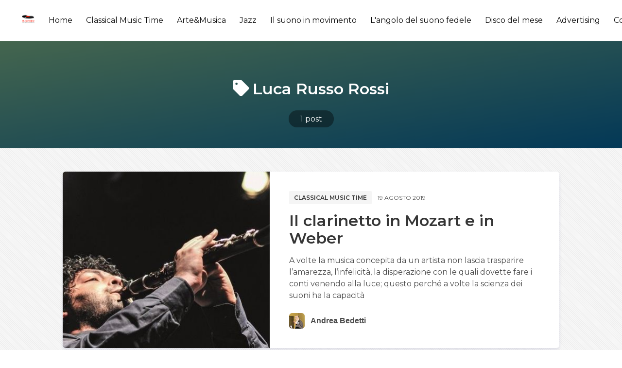

--- FILE ---
content_type: text/html; charset=utf-8
request_url: https://musicvoice.it/tag/luca-russo-rossi/
body_size: 6270
content:
<!DOCTYPE html>
<html lang="it" class="has-spaced-navbar-fixed-top">

<head>
    <meta charset="utf-8" />
    <meta http-equiv="X-UA-Compatible" content="IE=edge" />

    <title>Luca Russo Rossi - MusicVoice.it</title>
    <meta name="HandheldFriendly" content="True" />
    <meta name="viewport" content="width=device-width, initial-scale=1.0, user-scalable=no">
    <meta name="apple-mobile-web-app-capable" content="yes" />

    <link rel="icon" href="https://musicvoice.it/content/images/size/w256h256/2020/03/logo-01.png" type="image/png">
    <link rel="canonical" href="https://musicvoice.it/tag/luca-russo-rossi/">
    <meta name="referrer" content="no-referrer-when-downgrade">
    
    <meta property="og:site_name" content="MusicVoice.it">
    <meta property="og:type" content="website">
    <meta property="og:title" content="Luca Russo Rossi - MusicVoice.it">
    <meta property="og:url" content="https://musicvoice.it/tag/luca-russo-rossi/">
    <meta property="article:publisher" content="https://www.facebook.com/musicvoice.it/">
    <meta name="twitter:card" content="summary">
    <meta name="twitter:title" content="Luca Russo Rossi - MusicVoice.it">
    <meta name="twitter:url" content="https://musicvoice.it/tag/luca-russo-rossi/">
    
    <script type="application/ld+json">
{
    "@context": "https://schema.org",
    "@type": "Series",
    "publisher": {
        "@type": "Organization",
        "name": "MusicVoice.it",
        "url": "https://musicvoice.it/",
        "logo": {
            "@type": "ImageObject",
            "url": "https://musicvoice.it/content/images/2020/03/logo-01-1.png",
            "width": 60,
            "height": 60
        }
    },
    "url": "https://musicvoice.it/tag/luca-russo-rossi/",
    "name": "Luca Russo Rossi",
    "mainEntityOfPage": "https://musicvoice.it/tag/luca-russo-rossi/"
}
    </script>

    <meta name="generator" content="Ghost 5.96">
    <link rel="alternate" type="application/rss+xml" title="MusicVoice.it" href="https://musicvoice.it/rss/">
    <script defer src="https://cdn.jsdelivr.net/ghost/portal@~2.44/umd/portal.min.js" data-i18n="false" data-ghost="https://musicvoice.it/" data-key="2d5d6f07871f9746e9b47a98ff" data-api="https://musicvoice.it/ghost/api/content/" crossorigin="anonymous" type="81edd8eced2f3ee2322056cf-text/javascript"></script><style id="gh-members-styles">.gh-post-upgrade-cta-content,
.gh-post-upgrade-cta {
    display: flex;
    flex-direction: column;
    align-items: center;
    font-family: -apple-system, BlinkMacSystemFont, 'Segoe UI', Roboto, Oxygen, Ubuntu, Cantarell, 'Open Sans', 'Helvetica Neue', sans-serif;
    text-align: center;
    width: 100%;
    color: #ffffff;
    font-size: 16px;
}

.gh-post-upgrade-cta-content {
    border-radius: 8px;
    padding: 40px 4vw;
}

.gh-post-upgrade-cta h2 {
    color: #ffffff;
    font-size: 28px;
    letter-spacing: -0.2px;
    margin: 0;
    padding: 0;
}

.gh-post-upgrade-cta p {
    margin: 20px 0 0;
    padding: 0;
}

.gh-post-upgrade-cta small {
    font-size: 16px;
    letter-spacing: -0.2px;
}

.gh-post-upgrade-cta a {
    color: #ffffff;
    cursor: pointer;
    font-weight: 500;
    box-shadow: none;
    text-decoration: underline;
}

.gh-post-upgrade-cta a:hover {
    color: #ffffff;
    opacity: 0.8;
    box-shadow: none;
    text-decoration: underline;
}

.gh-post-upgrade-cta a.gh-btn {
    display: block;
    background: #ffffff;
    text-decoration: none;
    margin: 28px 0 0;
    padding: 8px 18px;
    border-radius: 4px;
    font-size: 16px;
    font-weight: 600;
}

.gh-post-upgrade-cta a.gh-btn:hover {
    opacity: 0.92;
}</style>
    <script defer src="https://cdn.jsdelivr.net/ghost/sodo-search@~1.3/umd/sodo-search.min.js" data-key="2d5d6f07871f9746e9b47a98ff" data-styles="https://cdn.jsdelivr.net/ghost/sodo-search@~1.3/umd/main.css" data-sodo-search="https://musicvoice.it/" data-locale="it" crossorigin="anonymous" type="81edd8eced2f3ee2322056cf-text/javascript"></script>
    
    <link href="https://musicvoice.it/webmentions/receive/" rel="webmention">
    <script defer src="/public/cards.min.js?v=c7d809b50e" type="81edd8eced2f3ee2322056cf-text/javascript"></script>
    <link rel="stylesheet" type="text/css" href="/public/cards.min.css?v=c7d809b50e">
    <script defer src="/public/member-attribution.min.js?v=c7d809b50e" type="81edd8eced2f3ee2322056cf-text/javascript"></script><style>:root {--ghost-accent-color: #15171A;}</style>
    <script type="81edd8eced2f3ee2322056cf-text/javascript">@blog.logo.png
    var showAdmin = true;
    var showTweets = false;
    var admin_info = {
        name: 'MusicVoice.it ',
        profile: '',
        description: 'Il mondo della musica senza confini',
        social: {
            email: 'redazione@musicvoice.it',
            twitter: 'https://www.twitter.com/MusicVoice_it',
            facebook: 'https://www.facebook.com/MusicVoice_it',
            instagram: 'https://www.instagram.com/rivista_musicvoice'
        }
    }
</script>

<script type="81edd8eced2f3ee2322056cf-text/javascript">
  var show_showcase = true; //default: false
  var footer_text = "Made by <a class=\"span\" href=\"https://binco.me\" target=\"_blank\">Binco</a>";
  var fizzy_credit = false; // default:true
	var show_search = true; // default:false
  var search_key = '9488a24083e66447df34741b56';
  var search_url = 'https://musicvoice.it'; // it is usually your site url
</script>

<style>
    .is-georgia{
    text-align: justify !important;
    }
    @import url('https://fonts.googleapis.com/css?family=Roboto+Slab:100,300,400,700');
@import url('https://fonts.googleapis.com/css?family=Raleway:300,300i,400,400i,500,500i,600,600i,700,700i,800,800i,900,900i');

*{
  box-sizing: border-box;
}

.cards {
    width: 100%;
    display: flex;
    display: -webkit-flex;
    justify-content: center;
    -webkit-justify-content: center;
    max-width: 820px;
}

.card__like {
    width: 18px;
}

.card__clock {
    width: 15px;
  vertical-align: middle;
    fill: #AD7D52;
}
.card__time {
    font-size: 12px;
    color: #AD7D52;
    vertical-align: middle;
    margin-left: 5px;
}

.card__clock-info {
    float: right;
}

.card__img {
  visibility: hidden;
    background-size: cover;
    background-position: center;
    background-repeat: no-repeat;
    width: 100%;
    height: 235px;
  border-top-left-radius: 12px;
border-top-right-radius: 12px;
  
}

.card__info-hover {
    position: absolute;
    padding: 16px;
  width: 100%;
  opacity: 0;
  top: 0;
}

.card__img--hover {
  transition: 0.2s all ease-out;
    background-size: cover;
    background-position: center;
    background-repeat: no-repeat;
    width: 100%;
  position: absolute;
    height: 235px;
  border-top-left-radius: 12px;
border-top-right-radius: 12px;
top: 0;
  
}
.card {
  transition: all .4s cubic-bezier(0.175, 0.885, 0, 1);
  background-color: #fff;
  position: relative;
  border-radius: 12px;
  overflow: hidden;
  box-shadow: 0px 13px 10px -7px rgba(0, 0, 0,0.1);
}
.card:hover {
  box-shadow: 0px 30px 18px -8px rgba(0, 0, 0,0.1);
    transform: scale(1.10, 1.10);
}

.card__info {
z-index: 2;
  background-color: #fff;
  border-bottom-left-radius: 12px;
border-bottom-right-radius: 12px;
   padding: 16px 24px 24px 24px;
}

.card__category {
    font-family: 'Raleway', sans-serif;
    text-transform: uppercase;
    font-size: 13px;
    letter-spacing: 2px;
    font-weight: 500;
  color: #868686;
}

.card__title {
    margin-top: 5px;
    margin-bottom: 10px;
    font-family: 'Roboto Slab', serif;
}

.card__by {
    font-size: 12px;
    font-family: 'Raleway', sans-serif;
    font-weight: 500;
}

.card__author {
    font-weight: 600;
    text-decoration: none;
    color: #AD7D52;
}

.card:hover .card__img--hover {
    height: 100%;
    opacity: 0.3;
}

.card:hover .card__info {
    background-color: transparent;
    position: relative;
}

.card:hover .card__info-hover {
    opacity: 1;
}
</style>

  <script type="81edd8eced2f3ee2322056cf-text/javascript">
// script che inserisce nel <div id="banner_random"></div> un banner a caso tra quelli inseriti
    var banner = document.getElementById("banner_random");
    var rnd= Math.floor(Math.random() * 1);
	if (rnd == 0)
      {banner.innerHTML += '<div> <a href="https://www.tyxart.de" target="_blank"><img src="https://musicvoice.it/content/images/2020/09/banner-tyxart.jpg" height="100%"></a> </div><br>'}
      else if (rnd == 1)
      {banner.innerHTML += '<div> <a href="https://www.tyxart.de" target="_blank"><img src="https://musicvoice.it/content/images/2020/09/banner-tyxart.jpg" height="100%"></a> </div><br>'}
</script>

    <link rel="stylesheet" type="text/css" href="/assets/css/main.css?v=c7d809b50e" />

    <link href="https://fonts.googleapis.com/css?family=Montserrat:400,600,700&display=swap" rel="stylesheet">

    <link href="https://cdnjs.cloudflare.com/ajax/libs/bulma/0.7.5/css/bulma.min.css" rel="stylesheet">

    <link rel="stylesheet" href="https://cdn.jsdelivr.net/npm/katex@0.10.2/dist/katex.min.css" integrity="sha384-yFRtMMDnQtDRO8rLpMIKrtPCD5jdktao2TV19YiZYWMDkUR5GQZR/NOVTdquEx1j" crossorigin="anonymous">
    
    <link rel="stylesheet" type="text/css" href="/assets/css/prism.css?v=c7d809b50e" />

</head>

<body class="has-background-light-line">

    <header>
    <nav id="navbar" class="navbar is-white is-spaced has-shadow-thin is-montserrat is-fixed-top" style="z-index:999;" role="navigation" aria-label="main navigation">
        <div class="navbar-brand">
            <div class="navbar-item logo">
                <a href="https://musicvoice.it">
                    <img src="https://musicvoice.it/content/images/2020/03/logo-01-1.png" alt="MusicVoice.it" title="MusicVoice.it - Il mondo della musica senza confini." width="auto" height="28">
                </a>
            </div>

            <a role="button" class="navbar-burger burger" aria-label="menu" aria-expanded="false" data-target="navbarPrimary">
                <span aria-hidden="true"></span>
                <span aria-hidden="true"></span>
                <span aria-hidden="true"></span>
            </a>

        </div>

        <div id="navbarPrimary" class="navbar-menu">

            <div class="navbar-start">
                <!-- navigation -->
<a class="navbar-item " href="https://musicvoice.it">Home</a>
<a class="navbar-item " href="https://musicvoice.it/classical-music-time/">Classical Music Time</a>
<a class="navbar-item " href="https://musicvoice.it/tag/arte-musica/">Arte&amp;Musica</a>
<a class="navbar-item " href="https://musicvoice.it/tag/jazz/">Jazz</a>
<a class="navbar-item " href="https://musicvoice.it/tag/il-suono-in-movimento/">Il suono in movimento</a>
<a class="navbar-item " href="https://musicvoice.it/tag/langolo-del-suono-fedele/">L&#x27;angolo del suono fedele</a>
<a class="navbar-item " href="https://musicvoice.it/tag/disco-del-mese/">Disco del mese</a>
<a class="navbar-item " href="https://musicvoice.it/advertising/">Advertising</a>
<a class="navbar-item " href="https://musicvoice.it/contatti/">Contatti</a>
<div class="navbar-item" id="search-btn">
      <i class="iconfont icon-search"></i>
</div>
<div class="fizzy-search">
    <div class="field has-addons" style="display:none" id="search-form">
        <div class="control has-icons-left">
            <input id="search-input" class="input" placeholder="Cerca">
            <span class="icon is-left">
                <i class="iconfont icon-search"></i>
            </span>
        </div>
        <div class="control"  id="close-btn">
            <button type="submit" class="button"><i class="iconfont icon-cross"></i></button>
        </div>
    </div>
    <div id="search-results"></div>
</div>                    
            </div>

            <div class="navbar-end">
                <div id="fizzy-credit" class="navbar-item has-dropdown is-hoverable is-hidden-mobile btn-fizzy is-hidden">
                    <div class="btn-fizzy-inner">
                        <a target="_blank" class="btn-fizzy-text" rel="noopener">Get Fizzy Theme</a>
                    </div>
                    <div class="navbar-dropdown is-right">
                        <a class="navbar-item" href="https://fizzy.cc/Fizzy-Theme/" target="_blank">
                        Homepage
                        </a>
                        <a class="navbar-item" href="https://github.com/huangyuzhang/Fizzy-Theme/" target="_blank">
                        GitHub Repo
                        </a>
                        <a class="navbar-item" href="https://github.com/huangyuzhang/Fizzy-Theme/projects/3" target="_blank">
                        Roadmap  <span class="badge green"> New</span>
                        </a>
                        <a class="navbar-item" href="https://github.com/huangyuzhang/Fizzy-Theme/blob/master/CHANGELOG.md" target="_blank">
                        Changelog
                        </a>
                        <a class="navbar-item" href="https://github.com/huangyuzhang/Fizzy-Theme/issues" target="_blank">
                        Report an issue
                        </a>
                        <hr class="navbar-divider">
                        <a class="navbar-item" href="https://github.com/huangyuzhang/Fizzy-Theme/" target="_blank">
                            <img src="https://img.shields.io/github/stars/huangyuzhang/Fizzy-Theme.svg?style=social&label=Star" alt="GitHub Stars">
                        </a>
                        <a class="navbar-item" href="https://github.com/huangyuzhang/Fizzy-Theme/releases/latest/" target="_blank">
                            <img src="https://img.shields.io/github/release/huangyuzhang/Fizzy-Theme.svg?label=Release&color=green" alt="Download Fizzy Theme">
                        </a>
                        <a class="navbar-item" href="https://github.com/huangyuzhang/Fizzy-Theme/tags/" target="_blank">
                            <img src="https://img.shields.io/github/tag/huangyuzhang/Fizzy-Theme.svg?label=dev-tag&color=orange" alt="Download Fizzy Theme">
                        </a>
                    </div>
                </div>
            </div>

        </div>
    </nav>
</header>
    

<section class="hero tag-list-header is-bold bg-cover-center" style="background-image: linear-gradient(to bottom right, #acffc5, #078ddb);">
  <div class="hero-body has-darker-modal is-montserrat">
    <div class="container has-text-centered">
        <h1 class="title is-vmargin-2 is-capitalized has-text-white is-marginless-bottom">
            <span class="is-padding-05-15 round-border-6">
                <i class="iconfont icon-tag"></i> Luca Russo Rossi
            </span>
        </h1>
        <h2 class="subtitle is-vmargin-2 has-text-white is-centered is-margin-auto" style="max-width:760px;">
        </h2>
        <div id="post-count" class="has-text-white">
            <a class="has-text-white" href="#post-count">
                <span class="has-dark-modal is-padding-05-15 round-border-2rem">
                    1 post
                </span>
            </a>
        </div>
    </div>
  </div>
</section>

<main class="section">
    <div class="columns">
        <div class="column is-hidden-touch is-1-desktop is-1-widescreen is-2-fullhd"></div>
        <div class="column is-12-tablet is-10-desktop is-10-widescreen is-8-fullhd">
            
                    <article class="box is-paddingless is-clipped has-shadow-lift margin-bottom-25 can-scale">
    <div class="columns post-card is-marginless">
            <a class="column is-hidden-mobile is-paddingless" href="/il-clarinetto-in-mozart-e-in-weber/" alt="Il clarinetto in Mozart e in Weber" title="Il clarinetto in Mozart e in Weber">
                <div class="featured-image" style="background-image:url(/content/images/size/w600/wordpress/2019/08/cropped-Cover-CD-Calia-DaVinci.jpg);"></div>    
            </a>
            <a class="column is-hidden-tablet" href="/il-clarinetto-in-mozart-e-in-weber/" alt="Il clarinetto in Mozart e in Weber" title="Il clarinetto in Mozart e in Weber">
                <div class="featured-image" style="background-image:url(/content/images/size/w600/wordpress/2019/08/cropped-Cover-CD-Calia-DaVinci.jpg);"></div>    
            </a>
        
        <div class="column is-7 is-paddingless">
            <div class="post-info">

                <div class="level is-mobile is-montserrat is-uppercase is-margin-bottom-1">
                    <div class="level-left">
                        <div class="level-item">
                            <div class="buttons are-small">
                                <a href="/tag/classical-music-time/" class="button is-light has-text-weight-semibold">Classical music time</a>
                            </div>
                        </div>
                        <div class="level-item is-size-7 ">
                            19 agosto 2019
                        </div>
                    </div>
                </div>

                <a href="/il-clarinetto-in-mozart-e-in-weber/" class="is-montserrat has-text-black">
                    <h1 class="title is-3 is-size-5-mobile is-margin-bottom-1">Il clarinetto in Mozart e in Weber</h1>
                </a>
                <p class="is-montserrat is-hidden-mobile" style="margin-bottom:1.5rem;">
                        A volte la musica concepita da un artista non lascia trasparire l’amarezza, l’infelicità, la disperazione con le quali dovette fare i conti venendo alla luce; questo perché a volte la scienza dei suoni ha la capacità
                </p>

                <div class="media is-hidden-mobile">
                    <div class="media-left">
                        <div class="columns is-vcentered">
                            
                            <div class="column is-narrow">
                                <a href="/author/andrea-bedetti/">
                                    <figure class="image is-32x32">
                                    <img class="image-squared round-border-6" src="
                                            /content/images/size/w64/2022/01/Bedetti04.jpg
                                    " alt="Andrea Bedetti" title="Andrea Bedetti">
                                    </figure>
                                </a>
                            </div>

                            <div class="column is-narrow has-text-weight-bold is-hpaddingless">
                                <a href="/author/andrea-bedetti/" class="has-text-grey-dark">Andrea Bedetti</a>
                            </div>
                        </div> 
                    </div>
                </div>
            </div>  
        </div>
    </div>
</article>

        </div>
        <div class="column is-hidden-touch"></div>
    </div>
</main>

<section class="section is-padding-top-05">
    <div class="container">
        <div class="buttons has-addons is-centered" aria-label="pagination">
        <span class="button is-static">1 / 1</span>
</div>
    </div>
</section>



    <footer class="footer is-centered" style="padding-bottom:3rem;">
    <div class="content has-text-centered">
        <p class="copyright">&copy; 2025 <a href="https://musicvoice.it"><strong class="has-text-grey-darker">MusicVoice.it</strong></a></p>
        <p class="declare has-text-grey">
            <script type="81edd8eced2f3ee2322056cf-text/javascript">
                if (typeof footer_text == 'undefined') {
                    var footer_text = "Il mondo della musica senza confini.";
                };
            </script>
            <script type="81edd8eced2f3ee2322056cf-text/javascript">
                document.write(footer_text);
            </script>
            <br>Using <a href="https://fizzy.cc/fizzy-theme/" target="_blank" rel="noopener noreferrer"><strong>The Fizzy Theme</strong> v1.3.2 </a> | Published with <a href="https://ghost.org/" target="_blank" rel="noopener noreferrer"><strong>Ghost</strong></a>
        </p>
    </div>
</footer>
    <script src="https://unpkg.com/@tryghost/content-api@1.2.3/umd/content-api.min.js" type="81edd8eced2f3ee2322056cf-text/javascript"></script>
    <script type="81edd8eced2f3ee2322056cf-text/javascript" src="/assets/js/ghost-search.min.js?v=c7d809b50e"></script>
    <script type="81edd8eced2f3ee2322056cf-text/javascript">
        let ghostSearch = new GhostSearch({
            key: search_key, // set var search_key in Site Header
            host: search_url, // set var search_url in Site Header
            input:   '#search-input',
            results: '#search-results',
            options: {
                limit: 10
            },
            template: function(result) {
                let url = [location.protocol, '//', location.host].join('');
                return '<a class="navbar-item" href="' + url + '/' + result.slug + '/">' + result.title + '</a>';  
            },
            on: {
                afterDisplay: function(results){
                    if (results.total == 0 && document.getElementById('search-input').value != '') {
                        let resultsElement = document.getElementById('search-results');
                        let e = document.createElement('p');
                        e.innerHTML = "<a class='navbar-item'>Nessun risultato</a>";
                        resultsElement.appendChild(e.firstChild);
                    };
                }
            }
        })
    </script>

    <script type="81edd8eced2f3ee2322056cf-text/javascript">
// script che inserisce nel <div id="banner_random"></div> un banner a caso tra quelli inseriti
    var banner = document.getElementById("banner_random");
    var rnd= Math.floor(Math.random() * 1);
	if (rnd == 0)
      {banner.innerHTML += '<div> <a href="https://www.extendedplace.com/" target="_blank"><img src="https://musicvoice.it/content/images/size/w1600/2024/07/extended-place.png" height="100%"></a> </div><br>'}
      else if (rnd == 1)
      {banner.innerHTML += '<div> <a href="https://www.visitclusone.it/musica-mirabilis/" target="_blank"><img src="https://musicvoice.it/content/images/size/w1600/2024/07/mirabilis.jpg" height="100%"></a> </div><br>'}
</script>

    <script src="/assets/js/popup.min.js?v=c7d809b50e" type="81edd8eced2f3ee2322056cf-text/javascript"></script>

    <script src="https://cdnjs.cloudflare.com/ajax/libs/jquery/3.4.1/jquery.min.js" type="81edd8eced2f3ee2322056cf-text/javascript"></script>
    
    <script src="/assets/js/main.js?v=c7d809b50e" type="81edd8eced2f3ee2322056cf-text/javascript"></script>
    
    <script src="https://cdnjs.cloudflare.com/ajax/libs/slick-carousel/1.9.0/slick.min.js" type="81edd8eced2f3ee2322056cf-text/javascript"></script>
    <script type="81edd8eced2f3ee2322056cf-text/javascript">
        $(document).ready(function(){
            $('#carousel-home').slick({
                autoplay: true,
                infinite: true,
                slidesToShow: 1,
                slidesToScroll: 1,
                arrows:false,
                dots: false,
                centerMode: false,
                focusOnSelect: false
            });
        });      
    </script>
    
    <script type="81edd8eced2f3ee2322056cf-text/javascript">
        if (typeof show_showcase == 'undefined') {var show_showcase = false;};
        if (show_showcase){$('#showcase').removeClass("is-hidden");};
        if (typeof fizzy_credit == 'undefined') {var fizzy_credit = true;};
        if (fizzy_credit){$('#fizzy-credit').removeClass("is-hidden");};
    </script>
<script src="/cdn-cgi/scripts/7d0fa10a/cloudflare-static/rocket-loader.min.js" data-cf-settings="81edd8eced2f3ee2322056cf-|49" defer></script><script defer src="https://static.cloudflareinsights.com/beacon.min.js/vcd15cbe7772f49c399c6a5babf22c1241717689176015" integrity="sha512-ZpsOmlRQV6y907TI0dKBHq9Md29nnaEIPlkf84rnaERnq6zvWvPUqr2ft8M1aS28oN72PdrCzSjY4U6VaAw1EQ==" data-cf-beacon='{"version":"2024.11.0","token":"e35c2710689644f981a41a048f689274","r":1,"server_timing":{"name":{"cfCacheStatus":true,"cfEdge":true,"cfExtPri":true,"cfL4":true,"cfOrigin":true,"cfSpeedBrain":true},"location_startswith":null}}' crossorigin="anonymous"></script>
</body>
</html>


--- FILE ---
content_type: text/css; charset=UTF-8
request_url: https://musicvoice.it/assets/css/main.css?v=c7d809b50e
body_size: 6443
content:
/*
Theme Name: Fizzy
GitHub Repo: https://github.com/huangyuzhang/Fizzy-Theme
Version: 1.3.2
Description: A tasty blogging theme for Ghost 
Author: Yuzhang Huang
Author URI: https://yuzhang.me
*/

/* ====================== import ====================== */
/* Customized CSS ADD 2019.05.28*/
@import "custom.css"; 
@import "class.css"; 
@import "iconfont.css"; /* ADD 2019.09.25 */

/* ====================== over-write bulma default ====================== */
/* fix "has-spaced-navbar-fixed-top" cut off the top on mobile devices 2019.04.09 */
@media screen and (max-width: 1087px){
    body.has-spaced-navbar-fixed-top, html.has-spaced-navbar-fixed-top {
        padding-top: 3.25rem;
    }
}

/* listing padding on mobile*/
@media screen and (max-width: 768px){
    main.section {
        padding: 1.5rem !important;
    }
}

/* inline code */
p code, blockquote code, li > code, table code, h2 code, h3 code{
	font-family: Consolas,Courier,monospace;
	color:#000;
	margin: 0 .15em!important;
	padding: .15em .3em !important;
    font-size: .85em!important;
	/* box-shadow: 0 0 1px #000; */
	border: 1px solid #ccc;
	border-radius: 3px!important;
	font-style:normal;
	/* white-space: nowrap; */
}
@media screen and (max-width: 768px){
    table code {
        white-space: nowrap;
    }
}

/* for code block background */
pre{border-radius:6px;}

/* overwrite prismjs line-number style 2019.07.30 */
pre[class*="language-"].line-numbers{
	padding-left: 3rem !important;
}

/* overwrite figcaption font size */
.content figure figcaption{
	font-size:1rem;
	margin-top:1rem;
}

/* overwrite figure spacing (code blocks) */
.content figure:not(:last-child){
	margin-bottom: 1em !important;
}
.content figure:not(:first-child) {
    margin-top: 1em !important;
}

/* navbar */
.navbar-start .navbar-item,.navbar-item img {
	margin-right: 0.25rem;
}
.navbar-start .navbar-item:hover{
	background-color: #f5f5f5 !important;
	box-shadow: 0 0px 1px 0 #ccc;
}
.navbar-start .nav-current {
	background-color: #eee;
	font-weight:600;
	box-shadow: 0 0px 1px 0 #ccc;
}
/* button */
.button{
	transition: all .3s ease;
}
/* strong */
strong{
	color: inherit !important;
}

/* fizzy credit button */
.btn-fizzy{
	background: linear-gradient(60deg,#fd5d5c, #7504dc);
	border-radius:6px;
}
.btn-fizzy-inner{
	background-color:#fff;
	margin: 1px;
    padding: 5px 12px;
	border-radius:5px;
}
.btn-fizzy-inner:hover{
	background-color:transparent;
	margin: 1px;
    padding: 5px 12px;
	border-radius:5px;
}
.btn-fizzy-inner .btn-fizzy-text{
	background: -webkit-linear-gradient(60deg,#fd5d5c, #7504dc);
    -webkit-background-clip: text;
	-webkit-text-fill-color: transparent;
	font-weight:600;
}
.btn-fizzy-inner:hover .btn-fizzy-text{
	background:#fff;
    -webkit-background-clip: text;
	-webkit-text-fill-color: transparent;
}
.navbar-dropdown .navbar-item{
	margin: 0 .5rem;
}

/* ====================== bulma & Prismjs conflict 2019.05.12 ====================== */
.content .tag, .content .number {
	display: inline;
	padding: inherit;
	font-size: inherit;
	line-height: inherit;
	text-align: inherit;
	vertical-align: inherit;
	border-radius: inherit;
	font-weight: inherit;
	white-space: inherit;
	background: inherit;
	margin: inherit;
  }
/* ====================== components ====================== */
.featured-label {
    position: absolute;
	/* background: linear-gradient(181deg, #fb3b3b,#e12828); */
	background: #fb3b3b;
    color: #fff;
    font-size: .875rem;
    font-weight: 600;
    letter-spacing: .5px;
    padding: 0 7px;
    border-radius: 4px;
    text-transform: uppercase;
}
.featured-label.large{
	font-size: 1.2rem;
}
@media screen and (max-width: 768px){
    .featured-label.large{
		font-size: 1rem;
	}
}
.badge {
	display: inline-block;
    padding: 2px 3px 3px;
	border: 1px solid;
	font-family: BlinkMacSystemFont,-apple-system,"Segoe UI",Roboto,Oxygen,Ubuntu,Cantarell,"Fira Sans","Droid Sans","Helvetica Neue",Helvetica,Arial,sans-serif;
    font-size: 14px !important;
    line-height: 1em !important;
    font-weight: 600 !important;
	text-align: center;
	vertical-align: middle;
    text-shadow: 0 -1px 0 rgba(0,0,0,.1);
    white-space: nowrap;
    user-select: none;
    border-radius: 2px;
	box-shadow: 0 1px 3px rgba(0,0,0,.15);
	margin-left:5px;
}
.badge.red {
    border-color: #ab2929;
    color: #fff;
    background: linear-gradient(#e34242,#ab2929);
}
.badge.yellow {
    border-color: #d5b70a;
    color: #fff;
    background: linear-gradient(#faf05e,#d5b70a);
}
.badge.green {
    border-color: #84a731;
    color: #fff;
    background: linear-gradient(#a4d037,#84a731);
}
.badge.blue {
    border-color: #3777bc;
    color: #fff;
    background: linear-gradient(#37a2d0,#3773bc);
}
.badge.purple {
    border-color: #721fae;
    color: #fff;
    background: linear-gradient(#c042e3,#721fae);
}
.can-scale{
	transition: all .3s;
}
.can-scale:hover{
	transform: scale(1.01);
	transition: all .5s ease;
}
.img-bg {
    background-position: center;
    background-size: cover;
    background-repeat: no-repeat;
}
/* ====================== fonts ====================== */
h1, h2, h3, h4, h5, h6, .is-montserrat{
	font-family:
	'Montserrat',
	-apple-system,
	BlinkMacSystemFont,
	"PingFang SC",
	"Heiti SC", 
	"STXihei", 
	"Microsoft YaHei",
	sans-serif;
}
.is-georgia {
	font-family: 
	Georgia, 
	-apple-system, 
	BlinkMacSystemFont,
	'Segoe UI',
	"PingFang SC", 
	"Microsoft YaHei", 
	"Heiti SC", 
	"STXihei", 
	sans-serif !important;
}
/* ====================== body ====================== 2019.04.11 */
html {
	scroll-behavior: smooth;
}
html,body{
	overflow-x: hidden;
}
/* ====================== header ====================== 2019.04.12 */

.navbar-brand .text-logo {
	font-weight:700;
	font-size:1.5rem;
}
.navbar-brand .navbar-item a {
	color: var(--text-black);
}
.navbar-brand .navbar-item span {
	color:var(--main-color);
}

/* search form 2019.05.30*/
.fizzy-search{
	/* position:relative; */
}
#search-btn{
	cursor: pointer;
	border-radius:4px;
	color:#7a7a7a;
}
#search-btn:hover{
	background-color: #f2f2f2;
	/* color:var(--main-color); */
}
#search-form{
	position: relative;
	margin-left:2px;
}
@media screen and (min-width:1089px){
	#search-form{margin-bottom:0!important;}
}
#search-input:focus{
	border-color:var(--main-color);
    box-shadow: 0 0 0 0.125em var(--shadow);
}
#close-btn:hover button{
	color:var(--main-color);
	border-color:var(--link-color-hover);
}
#search-results{
	z-index:3;
	position: absolute;
	border-radius: 6px;
	overflow:hidden;
    margin-left: 2px;
    box-shadow: 0 8px 8px rgba(10,10,10,.1), 0 0 0 1px rgba(10,10,10,.1);
    background-color: #fff;
}
@media screen and (max-width:768px){
	#search-results{
		margin: 0 1px !important;
	}
}
#search-results a {
    background: #fff;
	border-radius:3px;
	color:#333;
	word-spacing: 2.5px;
	margin:.5rem!important;
}
#search-results a:hover {
	font-weight:600;
	word-spacing: 1px;
    background: #f7f7f7;
	color:#333;
}
.fizzy-search .field:not(:last-child){margin-bottom:0!important;}
/* ====================== component: carousel ====================== 2019.04.09 */
.carousel{
	overflow: hidden;
	height:22.5rem;
	border-radius: 6px;
}
.carousel .carousel-item {
	overflow: hidden;
	position: relative; 
	height:22.5rem;
	padding:0!important;
	background-color:#fff !important; /* added background color as placeholder*/
}
@media screen and (max-width:768px){
	.carousel{
		height:12.5rem;
	}
	.carousel .carousel-item {
		height:12.5rem;
	}
}
.carousel-meta {
	position: absolute;
	bottom: 0;
    width: 100%;
	padding: 20px;
	z-index:6;
}
.carousel-tag,.tf-tag {
	display: inline-block;
	margin-bottom: 10px;
    position: relative;
    z-index: 4;
}
.carousel-tag a, .tf-tag a{
	background-color: rgba(0,0,0,.7);
    color: #fff;
	border-radius: 3px;
	display: inline-block;
    padding: 4px 5px;
    font-size: 1rem;
    line-height: 1;
    text-shadow: none;
    font-weight: 400;
}
.carousel-tag a:hover,.tf-tag a:hover {
	color:#000;
	background-color:#fff;
	box-shadow:0 0 5px rgba(0,0,0,.7);
}
.carousel-author{
	width:32px;
	height:32px;
}
.top-featured {
	height:360px;
}
.top-featured .box{
	background:unset;
}
.tf-item {
	position: relative; 
	overflow: hidden;
	height:10.5rem;
	margin-bottom:1.5rem;
	padding:0!important;
	background-color:#fff !important; /* added background color as placeholder*/
}
.tf-item:last-child {margin-bottom:0}
.tf-meta {
	position: absolute;
	bottom: 0;
    width: 100%;
    padding: 20px;
}
/* ====================== index ====================== 2019.04.09 */

/* index: post-card 2019.04.09 */
@media screen and (min-width: 769px){
	.post-card {
		min-height:250px;
	}
}
/* index: featured-image 2019.04.10 */
.featured-image {
	height:100%;
	/* border-radius: 8px 0 0 8px; */
	background-position: center center;
	background-repeat: no-repeat;
	background-size: cover;
	background-color:#e9f0f3; /* added background color as placeholder*/
}
@media screen and (max-width: 768px){
	.featured-image {
	min-height:140px;
	/* border-radius: 6px 6px 0 0; */
	}
}

/* index: post-meta 2019.04.09 updated: 2019.04.11 */
.post-info {
	position: relative;
}
@media screen and (max-width: 768px){
	.post-info {
		padding: 1rem;
	}
	.post-card.columns{margin-top:0;}
	.post-card .column{
		padding: 0;
	}
}
@media screen and (min-width: 769px) and (max-width: 1215px){
	.post-info {
		padding:2rem;
	}
}
@media screen and (min-width: 1216px){
	.post-info {
		padding:2.5rem;
	}
}

/* index: featured-label - Updated:2019.05.10 */
.post-info .featured-label {
	top: 10px;
	right: 10px;
	height: 28px;
    line-height: 28px;
}
.featured-label span{
	display:none;
}
.featured-label:hover span {
	display:inline-block;
}
@media screen and (max-width: 768px){
	.post-info .featured-label.has-img {
		top: -33px;
		right: 10px;
		height: 26px;
    	line-height: 26px;
	}
	.post-info .featured-label.no-img {
		top: 10px;
    	right: 20px;
		height: 24px;
    	line-height: 24px;
	}	
}

/* showcase 2019.05.30 */
.showcase{
	padding-bottom:0rem!important;
}
@media screen and (max-width: 768px){
	.showcase{
		padding-top:1.5rem!important;
		padding-bottom:1rem!important;
	}
}
/* ====================== post ====================== 2019.04.13 */

/* remove box border-radius in mobile device 2019.04.11 */
@media screen and (max-width: 768px){
	.single-article .box {border-radius: 0;} 
}
.single-article .featured-image {
    height: 400px;
    background-size: cover;
    background-position: center center;
    border-radius: 6px 6px 0 0;
}
@media screen and (max-width: 768px){
	.single-article .featured-image {
		height: 200px;
		border-radius:0;
	}
}
/* for featured-label 2019.05.10 */
.featured-image{position:relative;}
.featured-image .featured-label{
	bottom:10px;
	right:10px;
} 

/* default style for post content */
.single-article .post-wrap {
    max-width: 760px;
	padding: 48px 15px;
	font-size:1.15rem;
	margin: auto!important;
}
/* post heading size */
.post-wrap h1 {font-size:calc(1.4vw + 1.1rem)!important}
.post-wrap h2 {font-size:calc(1vw + 1rem)!important}
.post-wrap h3 {font-size:calc(0.8vw + 0.85rem)!important}
.post-wrap h4 {font-size:calc(0.7vw + 0.8rem)!important}
.post-wrap h5 {font-size:calc(0.65vw + 0.7rem)!important}
.post-wrap h6 {font-size:calc(0.55vw + 0.6rem)!important}
.post-wrap h2,.post-wrap h3, .post-wrap h4, .post-wrap h5, .post-wrap h6 {font-weight: 600 !important;}

/* post-content 2019.04.13 */
.post-wrap .post-content a {
	color:#000;
	word-break: break-word;
	border-bottom:1px dashed;
	transition: all .25s;
}
.post-wrap .post-content a:hover {
	color:var(--link-color-hover);
	border-bottom:1px solid;
}
/* hr */
.post-wrap .post-content hr{background: linear-gradient(90deg, rgba(254, 22, 97, 0.6) 0%, rgba(22, 93, 254, 0.5) 100%)}
/* list */
.post-wrap .post-content ul,.post-content ol{
	margin-left: 1.5em;
}
.post-wrap .post-content li+li {
	line-height: 1.4em;
}

/* Nested list */
.post-wrap .post-content ul ul {
	margin-top: 0.25em;
}
.post-wrap .post-content ul ul li {
	line-height: 1.4em;
}

/* code block */
.post-wrap .post-content pre code {
	display: block;
	line-height: 1.5em;
	font-size: 0.875rem !important;
	font-weight: 400;
	/* padding-bottom: 1.2em; */
}

/* image layout (temporary solution, may have some bugs 2019.04.14) */
/* fixed wide layout bug, but need a better way in the future */
.single-article .post-content figure{
	margin-left: 0rem; /* overwrite default 2rem */
	margin-right: 0rem; /* overwrite default 2rem */
}
.single-article .post-content .kg-embed-card {
    display: -ms-flexbox;
    display: flex;
    -ms-flex-direction: column;
    flex-direction: column;
    -ms-flex-align: center;
    align-items: center;
    margin-bottom: 2rem;
}
/* wide image */
.single-article .post-content .kg-width-full,.single-article .post-content .kg-width-wide {
	max-width: calc(100vw - 369px);
	width: calc(100vw - 369px);
	margin-left: calc(-50vw + 184.5px);
	margin-right: calc(-50vw + 185px);
	position: relative;
}
.single-article .post-content .kg-width-wide {
	max-width: calc(100vw - 441px);
    margin-left: calc(-50vw + 220px);
	margin-right: calc(-50vw + 220px);
	left: 50%;
	right: 50%;
}
.single-article .post-content .kg-width-wide img {
	/* max-width: 1100px; */
	width: 100%;
	height: auto;
}
@media screen and (min-width:1681px){
	.single-article .post-content .kg-width-wide {
		max-width: 90vw;
		width: calc(90vw - 520px);
		margin-left: calc(-45vw + 260px);
		margin-right: calc(-45vw + 260px);
	}
}
@media screen and (max-width:1680px){
	.single-article .post-content .kg-width-wide {
		max-width: 100vw;
		width: calc(100vw - 560px);
		margin-left: calc(-50vw + 280px);
		margin-right: calc(-50vw + 280px);
	}
}
@media screen and (max-width:1500px){
	.single-article .post-content .kg-width-wide {
		max-width: 100vw;
		width: calc(100vw - 460px);
		margin-left: calc(-50vw + 230px);
		margin-right: calc(-50vw + 230px);
	}
}
@media screen and (max-width:1279px){
	.single-article .post-content .kg-width-wide {
		max-width: calc(100vw - 220px);
		width: calc(100vw - 220px);
		margin-left: calc(-50vw + 110px);
		margin-right: calc(-50vw + 110px);
	}
}
@media screen and (max-width:1199px){
	.single-article .post-content .kg-width-wide {
		max-width: calc(100vw);
		width: calc(100vw);
		margin-left: calc(-50vw);
		margin-right: calc(-50vw);
	}
}
/* full width image */
.single-article .post-content .kg-width-full{
    max-width: 100vw;
	width: 100vw;
	margin: 0 calc(-50vw + 50%);
}
.single-article .post-content .kg-width-full img{
	max-height: 70vh;
	object-fit: cover;
	width:100%;
}
/* gallery */
.kg-gallery-card{
	margin: 1rem auto !important;
	width:100% !important;
	left:0!important;
	right:0!important;
}
.kg-gallery-card figcaption{
	/* margin-top:1rem; */
}
@media screen and (max-width:768px){
	.kg-gallery-card{width:100%;margin:1rem auto !important;}
}
.single-article .post-content .kg-gallery-container {
	max-width:100%;
    display: -ms-flexbox;
    display: flex;
    -ms-flex-direction: column;
    flex-direction: column;
}
.single-article .post-content .kg-gallery-row {
    display: -ms-flexbox;
    display: flex;
    -ms-flex-direction: row;
    flex-direction: row;
    -ms-flex-pack: center;
    justify-content: center;
}
.single-article .post-content .kg-gallery-image img {
    display: block;
    margin: 0;
    width: 100%;
    height: 100%}
.single-article .post-content .kg-gallery-row:not(:first-of-type) {
    margin: .25em 0 0 0;
}
.single-article .post-content .kg-gallery-image:not(:first-of-type) {
    margin: 0 0 0 .25em;
}

/* author */
.authors{
	margin-top:3rem;
}
.about-author{
	margin-top:1rem;
	padding:2.5rem!important;
	line-height:2;
	max-width: 560px;
	margin: 0 auto;
}
.about-author .name{font-size:1.25rem;font-weight:600;}
.about-author .author-avatar {
	border-radius:1.2rem!important;
	padding:5px!important;
}
.about-author .meta-info {
    padding: 0;
    margin: 0 0 8px 0;
	list-style: none;
}
.about-author .meta-info li {
    display: inline-block;
    margin: 0 4px 8px 4px;
    line-height: 1.5rem;
    font-size: 1rem;
}
.single-article .meta-info li:hover .iconfont,.single-article .meta-info li:hover span{
	color:#363636 !important;
}
.about-author .bio {
	min-height:3em;
    font-size: 1rem;
    line-height: 1.5;
    margin-bottom: 8px;
}

/* Blockquotes */
.single-article .post-wrap .post-content blockquote {
	color: var(--text-dark);
	line-height:1.5rem;
	border-left: 6px solid;
	border-radius: 6px;
    background-color: var(--bg-color-light);
	border-color: var(--main-color);
	box-shadow: 0 1px 1px var(--shadow);
    margin-left: -.5em;
    padding: .75em 1.25em;
    font-family: -apple-system, BlinkMacSystemFont, "PingFang SC", "Microsoft YaHei", sans-serif;
}
blockquote ul{
	margin-top:0 !important;
}

/* table  2019.07.10 */
.post-content table{
	overflow-x: auto;
	display:block;
	font-size: .9rem;
	margin: .5em 0 2.5em;
    max-width: 100%;
    width: auto !important;
    border-spacing: 0;
    border-collapse: collapse;
	font-family: -apple-system,BlinkMacSystemFont,Segoe UI,Roboto,Oxygen,Ubuntu,Cantarell,Open Sans,Helvetica Neue,sans-serif;
	white-space: nowrap;
}
table tr:first-child {border-top: solid 1px #dbdbdb;}
table tr:last-child {border-bottom: solid 1px #dbdbdb;}
table thead tr:first-child {border-left: solid 1px #dbdbdb;border-right: solid 1px #dbdbdb;}
table tr td:first-child {border-left: solid 1px #dbdbdb;}
table tr td:last-child {border-right: solid 1px #dbdbdb;}
.post-content table thead td,
.post-content table thead th{
	border-bottom:0;
}
.post-content tbody tr:nth-child(even){background-color: #f9f9f9;}
.post-content table tr:hover{
	background-color:rgba(66, 165, 245, 0.15);
}
.post-content table td:first-child {
    background-size: 20px 100%;
    background-repeat: no-repeat;
}
.post-content table td:last-child {
    background-position: 100% 0;
    background-size: 20px 100%;
    background-repeat: no-repeat;
}
.post-content table th {
    font-weight: 700;
    letter-spacing: 0.2px;
    text-align: left;
	background-color: #eee;
}
.post-content table th,
.post-content table td {
	padding: 6px 12px;
    border: #dbdbdb 1px solid;
}
/* table responsive 2019.07.10 */
@media screen and (max-width: 1279px) {
	.post-content table{
		white-space: nowrap;
	}
	.post-content table th,
	.post-content table td {
		border-width: 1px !important;
	}
}
@media screen and (max-width: 768px) {
	.post-content table{
		font-size:0.75rem;
	}
}
/* katex block: wide overflow scroll */
.post-content .katex-display{
	display:block;
	width:100%;
	overflow-x: auto;
	overflow-y: hidden;
	margin:.5em 0;
	padding:.5em 0;
}
/* katex font-size -> same as normal text */
.katex{
	font-size:1em !important;
}
/* ====================== post: TOC ====================== 2019.05.12 */
#toc, #toc-img {
	font-family:'Montserrat', sans-serif;
	border-radius:3px;
	background-color:white;
	/* box-shadow: 0 20px 40px rgba(12,12,94,.1) !important; */
}
/* not displaying below 1280px */
@media screen and (max-width: 1279px){
	#toc, #toc-img {
		display: none;
	}
}
#toc {
	position: fixed;
	top: 132px;
	margin-right:10px;
	padding-right:10px;
}
#toc-img.is-fixed {
	position: fixed;
	top: 132px;
}
#toc-img.is-absolute {
	position: absolute;
	top: 53px;
}

 #toc:before, #toc-img:before {
    /* content: "Table of Content"; */
    margin-left: 10px;
    border-bottom: 1px solid #333;
    margin-bottom: 10px;
    color: #333;
    display: inline-block;
}

 #toc a, #toc-img a {
    display: block;
    color: #aaa;
}

 #toc a:hover, #toc-img a:hover {
    padding: 0;
    border: none;
    color: #333;
}

 #toc .active a, #toc-img .active a {
	color: #333;
	font-weight:600;
}

 #toc ul, #toc-img ul {
	margin-left: 0;
	border-left: 1px solid #ddd;
	/* background-color: #fff; */
	/* margin-right:10px; */
	padding:0 10px 0 10px;
}
#toc ul:first-child, #toc-img ul:first-child {
	padding-top:10px;
}
#toc ul:last-child, #toc-img ul:last-child {
	padding-bottom:10px;
}
#toc ul ul, #toc-img ul ul{
	margin-left: 10px;
	border-left: 0;
	margin-right:0;
	padding:0;
}
#toc ul:first-child ul, #toc-img ul:first-child ul{
	padding-top:0px; /* fixed, need test */
}
#toc ul:last-child ul, #toc-img ul:last-child ul{
	padding-bottom:0;
}
#toc ul:not(:last-child) ul, #toc-img ul:not(:last-child) ul{
	padding-bottom:0;
}
 #toc li, #toc-img li {
    display: block;
}
/* ====================== post: aside ====================== 2019.04.11 */
@media screen and (min-width: 769px){
	.aside {
		padding-bottom: 3rem;
	}
}
.aside .card-frame{
	position:relative;
}
.aside .card-frame .nav-label{
	display:none;
	position: absolute;
	top:0px;
    z-index: 90;
    padding: 5px 10px;
	background-color: #fff;
	border-radius: 4px;
	font-weight: 600;
	transition: all .5s ease .5s;
}
.aside .card-frame:hover .nav-label{
	display: block;
    transition: all .5s ease .5s;
}
.aside .nav-label.left{
	left: 0px;
}
.aside .nav-label.right{
	right: 0px;
}
.aside .post-card{
	height:100%;
	display: flex;
	flex-direction: column;
	overflow: hidden;
	background: #fff center center;
	background-size: cover;
	border-radius: 6px;
	box-shadow: rgba(39,44,49,0.06) 8px 14px 38px, rgba(39, 44, 49, 0.03) 1px 3px 8px;
	transition: all 0.5s ease;
}
.aside .post-card:hover {
	box-shadow: rgba(39,44,49,0.07) 8px 28px 50px, rgba(39, 44, 49, 0.04) 1px 6px 12px;
	transition: all .3s ease;
	transform: scale(1.03);
}
.aside .featured-image {
	min-height: 190px;
	/* border-radius: 6px 6px 0 0; */
}
.aside .post-info {
	padding:20px;
}
@media screen and (min-width: 768px) and (max-width: 1087px){
	.aside .post-info {
		padding:20px;
	}
}

@media screen and (max-width: 768px){
	.aside .featured-image {
		min-height:150px;
	}
}
.aside .featured-label {
    top: -38px;
}
/* .aside .featured-label.no-img{
    top: 10px;
} */
@media screen and (max-width: 768px){
	.aside .post-info .featured-label.has-img {
		top: -34px;
		right: 10px;
		height: 24px;
    	line-height: 24px;
	}
	.aside .post-info .featured-label.no-img {
		top: 10px;
    	right: 10px;
		height: 24px;
    	line-height: 24px;
	}	
}
/* aside: tag list card */
.aside .tag-list {
	display: flex !important;
	flex-direction: column;
	justify-content: space-around;
	background-position: center center;
    background-repeat: no-repeat;
	background-size: cover;
}
.aside .tag-list-header {
	display: flex;
  	flex-direction: column;
    position: relative;
    z-index: 50;
    text-align: center;
}
.aside .tag-list-header-topic {
	padding: 0.5rem;
}
.aside .tag-list-content { 
	height:100%;
	position: relative;
    z-index: 50;
    -webkit-box-flex: 1;
    -ms-flex-positive: 1;
    flex-grow: 1;
    font-size: 1.7rem;
}
.aside .tag-list-content li {
    margin: 0;
    padding: 0;
    font-size: 1rem;
    line-height: 1.25em;
    font-weight: 200;
	letter-spacing: -.5px;
	/* box-shadow: #aaa 0 -1px 0 inset; */
}
.aside .tag-list-content a {
    display: block;
    padding: 20px 0;
    border-bottom: 1px solid hsla(0,0%,100%,.3);
    color: #fff;
    font-weight: 500;
    vertical-align: top;
    -webkit-transition: opacity .3s ease;
    transition: opacity .3s ease;
}
.aside .tag-list-content a:hover {
	border-bottom: 1px solid #fff;
}
.aside .tag-list-content a:hover > li {
	font-weight:600;
}
.aside .tag-list-footer {
	display: flex;
  	flex-direction: column;
    position: relative;
    margin: 15px 0 3px;
    text-align: center;
}
.aside .tag-list-footer a {
	color: #fff;
}
.aside .tag-list-footer a:hover > span {
	font-weight:600;
	color: #fff;
	border-bottom: 1px solid #fff;
}
.aside .box {
	height:100%;
}

/* ====================== template: Tag Archive ====================== 2019.04.14 */
.card-wrap {
	margin-bottom: 30px;
}
.tag-card {
	height: 100%;
    background-color: #fff;
    border-radius: 8px;
	box-shadow: 0 20px 40px rgba(12, 12, 94, .1);
	overflow: hidden;
}
.tag-card.no-image {
	display: -ms-flexbox;
    display: flex;
    -ms-flex-align: center;
    align-items: center;
}
.tag-card.no-image .tag-info {
	width: 100%}
	.tag-card .tag-image {
		/* height: 144px; */
		height: calc(90px + 3vw);
		border-radius: 8px 8px 0 0;
		background-size: cover;
		background-position: center center;
		box-shadow: 0px 1px 0px #ddd;
		background-color: #e9f0f3;
	}
	.tag-card .tag-image.noimg{
		background-color:#e9f0f3;
	}
	.tag-card .tag-image .mask{
		height:100%;
		widows: 100%;
		background-color: rgba(0, 0, 0, 0.3);
	}
	.tag-card:hover .tag-image .mask{
		background-color: transparent;
	}
	.tag-card .tag-info {
		padding: 16px;
		vertical-align: middle;
	}
	.tag-card .tag-info .tag-name {
		margin-bottom: .5rem;
		font-size: 1.5rem;
		font-weight: 600;
	}
	.tag-card .tag-info .tag-name {
		text-transform: capitalize;
		color: #222;
		transition: all .25s;
	}
	.tag-card:hover .tag-info .tag-name {
		color: #fb3c3b;
	}
	.tag-card .tag-info .post-count {
		color: #222;
	}
	.tag-list-header .title span{
		padding:0.5rem 1.5rem;
	}
.tag-archive-title{
	font-size: 2.5rem !important;
	font-weight:700;
}
.tag-archive-item{
	padding: 1rem !important;
}
/* ====================== template: Post Archive ====================== 2019.05.28 */
ul.post-archive{margin-left:0!important;line-height:2 !important;}
.post-archive-item{
	display:flex;
	justify-content: start;
	align-items: normal;
	flex-wrap: nowrap;
	line-height:2 !important;
	font-family: 'Montserrat',
				 -apple-system,
				 BlinkMacSystemFont,
				 "PingFang SC",
				 "Heiti SC", 
				 "STXihei", 
				 "Microsoft YaHei",
				 sans-serif !important;
}
.post-archive-item .date{
	margin-right:.75rem;
}
.post-archive-item a{
	border-bottom:0 !important;
}
.post-archive-item .subtitle{
	font-family: 'Montserrat',
				 -apple-system,
				 BlinkMacSystemFont,
				 "PingFang SC",
				 "Heiti SC", 
				 "STXihei", 
				 "Microsoft YaHei";
}
.post-archive-item .authors,.post-archive-item .authors a{
	color:#888;
	font-size:.9rem;
}
.post-archive .post-archive-item time{
	white-space: nowrap;
	width:75px;
}
/* ====================== template: Full Width ====================== 2019.05.10 */
.single-article .post-wrap.full-width {
	max-width: 960px;
	padding: 48px 15px;
	font-size: 1.25rem;
	line-height: 2;
	margin: auto!important;
}
/* ====================== footer ====================== 2019.04.12 */
.footer{
	box-shadow: 0 0px 1px 0 #bbb;
}
.declare a {
	color:#666;
	word-break: break-word;
	transition: all .25s;
    
}
.declare a:hover {
	color: var(--link-color-hover);
}

/* ====================== error page ====================== 2019.05.10 */
.error-wrap {
    margin: 0 auto;
    padding: 80px 30px;
    max-width: 760px;
}
.error-wrap .error-code {
	font-size: 5rem;
	line-height: 1.2;
	font-weight: 700;
	background-color: #222831;
	color: #fff;
	padding: 0 24px;
	border-radius: 8px;
	margin-bottom: 32px;
	display: -ms-inline-flexbox;
	display: inline-flex;
}
.error-wrap .error-message {
    font-weight: 600;
    margin-bottom: 16px;
}
.error-wrap .message-manual {
    margin-bottom: 32px;
}

/* ====================== bookmark card ====================== 2019.09.07 */
.kg-bookmark-container {
	display: flex;
	flex-wrap: wrap;
	color: black;
	text-decoration: none;
	margin: 0;
	border-radius: 6px;
	overflow: hidden;
	border: 1px solid #e5eff5 !important;
	box-shadow: 0 0 1px rgba(0,0,0,.06),0 2px 6px rgba(0,0,0,.03);
}
.kg-bookmark-card{
	margin:1em 0 !important;
}
.kg-bookmark-card a:hover {
	color: black !important;
}
.kg-bookmark-content {    
	flex-basis: 0;
	flex-grow: 999;
	min-width: 50%;
	padding: 20px;
	background-color: #fafafa;
	font-size: 1rem;
	line-height: 1;
	text-align: left;
	font-family: 'Montserrat',
				 -apple-system,
				 BlinkMacSystemFont,
				 "PingFang SC",
				 "Heiti SC", 
				 "STXihei", 
				 "Microsoft YaHei",
				 sans-serif;
}
.kg-bookmark-title {
	font-weight: 600;
	font-size: 1.2rem;
	line-height:1.5em;
	max-height: 3em;
    overflow-y: hidden;
}
@media screen and (max-width: 768px){
	.kg-bookmark-thumbnail {
		display: none;
	}
	.kg-bookmark-content {width:100%;}
	.kg-bookmark-title {font-size:1rem;}
	.kg-bookmark-description{font-size:.8rem;}
	.kg-bookmark-author,.kg-bookmark-publisher {white-space: nowrap;}
}
.kg-bookmark-card:hover .kg-bookmark-title{
	text-decoration: underline;
}
.kg-bookmark-card:hover .kg-bookmark-container{
	box-shadow: 0 3px 6px rgba(12,12,94,.1) !important;
}
.kg-bookmark-card:hover figcaption{
	text-shadow: 0 2px 6px rgba(12,12,94,.3) !important;
}
.kg-bookmark-description{ 
	color: #666;
}
.kg-bookmark-description,
.kg-bookmark-metadata {
	margin-top: .5em;
	line-height:1.5em;
	max-height: 3em;
	overflow-y: hidden;
}
.kg-bookmark-metadata {
	display:flex;
	align-items: center;
}
.kg-bookmark-thumbnail {
	flex-basis: 10rem;
	flex-grow: 1;
    position: relative; 
    min-width: 10rem; 
    max-height: 100%;
}
.kg-bookmark-thumbnail img {
	vertical-align: bottom;
	object-fit: cover;
	width: 100%;
	height:100%; 
    position: absolute;
    top: 0;
    left: 0;
    width: 100%;
    height: 100%;
    object-fit: cover;
    border-radius: 0 3px 3px 0;
}
.kg-bookmark-icon {
	width: 22px;
	height: 22px;
	margin-right: 8px;
	vertical-align: bottom;
}
.kg-bookmark-author:after {
	content: "\2022";
	margin: 0 6px;
}

--- FILE ---
content_type: text/css; charset=UTF-8
request_url: https://musicvoice.it/assets/css/custom.css
body_size: -388
content:
/* ===== Customize Styles ===== */

/* global */
:root {
    --main-color: #fb3b3b;
    --secondary-color:#4472e4;
    --link-color-hover: #ff7a7a;
    --text-black: #333;
    --text-dark: #7a0404;
    --bg-color-light: #fff3f3;
    --shadow: rgba(238,95,91,0.25);
  }

--- FILE ---
content_type: text/css; charset=UTF-8
request_url: https://musicvoice.it/assets/css/class.css
body_size: 729
content:
/* Customize classes */

/* padding */
.has-padding-05{
    padding:0.5rem;
}
.has-padding-1{
    padding:1rem;
}
.has-padding-15{
    padding:1.5rem;
}
.is-paddingless-top{
    padding-top:0 !important;
}
.is-paddingless-bottom{
    padding-bottom:0 !important;
}
.is-hpaddingless {padding-left:0 !important; padding-right:0 !important;}
.is-vpaddingless {
    padding-top:0 !important; padding-bottom:0 !important;
}
.is-vpadding-1 {
    padding-top:1rem !important; padding-bottom:1rem !important;
}
.is-vpadding-15 {
    padding-top:1.5rem !important; padding-bottom:1.5rem !important;
}
.is-vpadding-2 {
    padding-top:2rem !important; padding-bottom:2rem !important;
}
.is-padding-top-05{
    padding-top:0.5rem !important;
}
.is-padding-top-15{
    padding-top:1.5rem !important;
}
@media screen and (max-width: 768px){
    .is-mobile-paddingless{
        padding:0px !important;
    }
    .is-mobile-vpaddingless {
        padding-top:0px !important;
        padding-bottom:0px !important;
    }
}
.is-padding-05-15{
    padding:.5rem 1.5rem;
}


/* margin */
.is-vmargin-05 {
    margin-top:0.5rem !important; margin-bottom:0.5rem !important;
}
.is-vmargin-1 {
    margin-top:1rem !important; margin-bottom:1rem !important;
}
.is-vmargin-2 {
    margin-top:2rem !important; margin-bottom:2rem !important;
}
.only-margin-top-1{
    margin: 1rem 0 0 0 !important;
}
.margin-bottom-25:not(:last-child){
    margin-bottom: 2.5rem !important;
}
.margin-bottom-25:last-child {
    margin-bottom: 0rem !important;
  }
.is-margin-bottom-05{
    margin-bottom:0.5rem;
}
@media screen and (max-width: 768px){
    .is-margin-bottom-1{
        margin-bottom:1rem !important;
    }
}
@media screen and (min-width: 769px){
    .is-margin-bottom-1{
        margin-bottom:1rem !important;
    }
}
.is-margin-auto{
    margin:auto;
}
.is-marginless{
    margin:0!important;
}
.is-marginless-top {
    margin-top: 0!important;
}
.is-marginless-bottom {
    margin-bottom: 0!important;
}

/* shadow */
.has-shadow-thin{
    box-shadow: 0 0px 1px 0 #bbb;
}
.has-shadow-mo {
    box-shadow: 0 20px 40px rgba(12,12,94,.1) !important;
}

.has-shadow-lift {
    box-shadow: 0 3px 6px rgba(12,12,94,.1) !important;
}
.has-shadow-lift:hover {
    box-shadow: 0 20px 40px rgba(12,12,94,.1) !important;
}

/* border */
.round-border-6 {border-radius: 6px;}
.round-border-1rem {border-radius: 1rem;}
.round-border-2rem {border-radius: 2rem;}

/* layout */
.has-2-ends {
	display: flex;
	justify-content: space-between; /* (horizontally) aligned to two ends */
	align-items: flex-start; /* (vertically) aligned at the top */
	flex-wrap: wrap; /* wrap if no space */
}
.align-vcentered {
    display:flex;
    align-items: center !important;
}
.has-2-ends .end {
    display: flex;
}

/* background */
.has-background-light-line{
    background-image: repeating-linear-gradient(45deg, #f7f7f7, #f7f7f7 2px, #eee 2px, #eee 3px);
}
.bg-cover-center{
    background-size: cover;
    background-position: center center;
}
.has-dark-modal{
    background-color: rgba(0,0,0,.4);
}
.has-darker-modal{
    background-color: rgba(0,0,0,.6);
}
.link-block {
    position: absolute;
    width: 100%;
    height: 100%;
    left: 0;
    top: 0;
}
.bg-grad-b{
	background: linear-gradient(to bottom,rgba(0,0,0,0) 0%,rgba(0,0,0,.7) 100%)
}
.bg-light-grad{
    background: linear-gradient(180deg, #ffffff 70%,#f7f9ff 100%);
}

/* spacing */
.spacing-1{padding:1rem;}
.spacing-15{padding:1.5rem;}
.spacing-2{padding:2rem;}
.spacing-25{padding:2.5rem;}

/* text */
.has-text-shadow-black{
    text-shadow: 0 2px 2px rgba(7,17,27,.4);
}

/* image crop */
.image-squared{
    display: block;
    width: 100% !important;
    height: 100%!important;
    -o-object-fit: cover;
    object-fit: cover;
}

--- FILE ---
content_type: text/css; charset=UTF-8
request_url: https://musicvoice.it/assets/css/iconfont.css
body_size: -152
content:

/* ====================== iconfont ====================== 2019.09.25 */
@font-face {
	font-family: 'iconfont';  /* project id 1434549 */
	src: url('//at.alicdn.com/t/font_1434549_bwov4dvmab.eot');
	src: url('//at.alicdn.com/t/font_1434549_bwov4dvmab.eot?#iefix') format('embedded-opentype'),
	url('//at.alicdn.com/t/font_1434549_bwov4dvmab.woff2') format('woff2'),
	url('//at.alicdn.com/t/font_1434549_bwov4dvmab.woff') format('woff'),
	url('//at.alicdn.com/t/font_1434549_bwov4dvmab.ttf') format('truetype'),
	url('//at.alicdn.com/t/font_1434549_bwov4dvmab.svg#iconfont') format('svg');
  }
.iconfont {
	font-family: "iconfont" !important;
	/* font-size: 16px; */
	font-style: normal;
	-webkit-font-smoothing: antialiased;
	-moz-osx-font-smoothing: grayscale;
}
  .icon-location:before {
	content: "\e600";
  }
  
  .icon-heart:before {
	content: "\e640";
  }
  
  .icon-cross:before {
	content: "\e61a";
  }
  
  .icon-search:before {
	content: "\e63d";
  }
  
  .icon-tag:before {
	content: "\e605";
  }
  
  .icon-tags:before {
	content: "\e606";
  }
  
  .icon-archive:before {
	content: "\e607";
  }
  
  .icon-like:before {
	content: "\e608";
  }
  
  .icon-home:before {
	content: "\e609";
  }
  
  .icon-facebook:before {
	content: "\e60a";
  }
  
  .icon-twitter:before {
	content: "\e60b";
  }
  
  .icon-link:before {
	content: "\e60c";
  }
  .icon-star:before {
	content: "\e60d";
  }

--- FILE ---
content_type: application/javascript
request_url: https://musicvoice.it/public/member-attribution.min.js?v=c7d809b50e
body_size: 267
content:
const STORAGE_KEY="ghost-history",TIMEOUT=864e5,LIMIT=15;!async function(){try{const e=window.localStorage,r=e.getItem(STORAGE_KEY),t=(new Date).getTime();let i=[];if(r)try{i=JSON.parse(r)}catch(e){console.warn("[Member Attribution] Error while parsing history",e)}const a=i.findIndex((e=>{if(!e.time||"number"!=typeof e.time)return!1;const r=t-e.time;return!(isNaN(e.time)||r>TIMEOUT)}));let n,o,s,c,h;a>0?i.splice(0,a):-1===a&&(i=[]);try{const e=new URL(window.location.href);if(n=e.searchParams.get("ref"),o=e.searchParams.get("source"),s=e.searchParams.get("utm_source"),c=e.searchParams.get("utm_medium"),h=n||o||s||null,!h&&e.hash&&e.hash.includes("#/portal")){const e=new URL(window.location.href.replace("/#/portal",""));n=e.searchParams.get("ref"),o=e.searchParams.get("source"),s=e.searchParams.get("utm_source"),c=e.searchParams.get("utm_medium"),h=n||o||s||null}}catch(e){console.error("[Member Attribution] Parsing referrer from querystring failed",e)}const l=c||null,u=window.document.referrer||null;try{const e=new URL(window.location.href),r=e.searchParams;r.get("attribution_id")&&r.get("attribution_type")&&(i.push({time:t,id:r.get("attribution_id"),type:r.get("attribution_type"),referrerSource:h,referrerMedium:l,referrerUrl:u}),r.delete("attribution_id"),r.delete("attribution_type"),e.search="?"+r.toString(),window.history.replaceState({},"",`${e.pathname}${e.search}${e.hash}`))}catch(e){console.error("[Member Attribution] Parsing attribution from querystring failed",e)}const m=window.location.pathname;0===i.length||i[i.length-1].path!==m?i.push({path:m,time:t,referrerSource:h,referrerMedium:l,referrerUrl:u}):i.length>0&&(i[i.length-1].time=t,h&&(i[i.length-1].referrerSource=h,i[i.length-1].referrerMedium=l),u&&(i[i.length-1].referrerUrl=u)),i.length>15&&(i=i.slice(-15)),e.setItem(STORAGE_KEY,JSON.stringify(i))}catch(e){console.error("[Member Attribution] Failed with error",e)}}();

--- FILE ---
content_type: text/javascript; charset=utf-8
request_url: https://unpkg.com/@tryghost/content-api@1.2.3/umd/content-api.min.js
body_size: 11712
content:
!function(t,e){"object"==typeof exports&&"undefined"!=typeof module?module.exports=e():"function"==typeof define&&define.amd?define(e):(t=t||self).GhostContentAPI=e()}(this,function(){"use strict";function t(t,e){return t(e={exports:{}},e.exports),e.exports}var e=t(function(t){var e=t.exports="undefined"!=typeof window&&window.Math==Math?window:"undefined"!=typeof self&&self.Math==Math?self:Function("return this")();"number"==typeof __g&&(__g=e)}),n=t(function(t){var e=t.exports={version:"2.6.5"};"number"==typeof __e&&(__e=e)}),r=(n.version,function(t){return"object"==typeof t?null!==t:"function"==typeof t}),o=function(t){if(!r(t))throw TypeError(t+" is not an object!");return t},i=function(t){try{return!!t()}catch(t){return!0}},a=!i(function(){return 7!=Object.defineProperty({},"a",{get:function(){return 7}}).a}),s=e.document,c=r(s)&&r(s.createElement),u=function(t){return c?s.createElement(t):{}},f=!a&&!i(function(){return 7!=Object.defineProperty(u("div"),"a",{get:function(){return 7}}).a}),l=Object.defineProperty,h={f:a?Object.defineProperty:function(t,e,n){if(o(t),e=function(t,e){if(!r(t))return t;var n,o;if(e&&"function"==typeof(n=t.toString)&&!r(o=n.call(t)))return o;if("function"==typeof(n=t.valueOf)&&!r(o=n.call(t)))return o;if(!e&&"function"==typeof(n=t.toString)&&!r(o=n.call(t)))return o;throw TypeError("Can't convert object to primitive value")}(e,!0),o(n),f)try{return l(t,e,n)}catch(t){}if("get"in n||"set"in n)throw TypeError("Accessors not supported!");return"value"in n&&(t[e]=n.value),t}},p=function(t,e){return{enumerable:!(1&t),configurable:!(2&t),writable:!(4&t),value:e}},d=a?function(t,e,n){return h.f(t,e,p(1,n))}:function(t,e,n){return t[e]=n,t},v={}.hasOwnProperty,y=function(t,e){return v.call(t,e)},m=0,g=Math.random(),w=function(t){return"Symbol(".concat(void 0===t?"":t,")_",(++m+g).toString(36))},b=t(function(t){var r=e["__core-js_shared__"]||(e["__core-js_shared__"]={});(t.exports=function(t,e){return r[t]||(r[t]=void 0!==e?e:{})})("versions",[]).push({version:n.version,mode:"global",copyright:"© 2019 Denis Pushkarev (zloirock.ru)"})}),S=b("native-function-to-string",Function.toString),j=t(function(t){var r=w("src"),o=(""+S).split("toString");n.inspectSource=function(t){return S.call(t)},(t.exports=function(t,n,i,a){var s="function"==typeof i;s&&(y(i,"name")||d(i,"name",n)),t[n]!==i&&(s&&(y(i,r)||d(i,r,t[n]?""+t[n]:o.join(String(n)))),t===e?t[n]=i:a?t[n]?t[n]=i:d(t,n,i):(delete t[n],d(t,n,i)))})(Function.prototype,"toString",function(){return"function"==typeof this&&this[r]||S.call(this)})}),_=function(t){if("function"!=typeof t)throw TypeError(t+" is not a function!");return t},E=function(t,e,n){if(_(t),void 0===e)return t;switch(n){case 1:return function(n){return t.call(e,n)};case 2:return function(n,r){return t.call(e,n,r)};case 3:return function(n,r,o){return t.call(e,n,r,o)}}return function(){return t.apply(e,arguments)}},P=function(t,r,o){var i,a,s,c,u=t&P.F,f=t&P.G,l=t&P.S,h=t&P.P,p=t&P.B,v=f?e:l?e[r]||(e[r]={}):(e[r]||{}).prototype,y=f?n:n[r]||(n[r]={}),m=y.prototype||(y.prototype={});for(i in f&&(o=r),o)s=((a=!u&&v&&void 0!==v[i])?v:o)[i],c=p&&a?E(s,e):h&&"function"==typeof s?E(Function.call,s):s,v&&j(v,i,s,t&P.U),y[i]!=s&&d(y,i,c),h&&m[i]!=s&&(m[i]=s)};e.core=n,P.F=1,P.G=2,P.S=4,P.P=8,P.B=16,P.W=32,P.U=64,P.R=128;var O,A,C,x,T,k,L,R,M,F=P,I={}.toString,q=function(t){return I.call(t).slice(8,-1)},B=Object("z").propertyIsEnumerable(0)?Object:function(t){return"String"==q(t)?t.split(""):Object(t)},N=function(t){if(null==t)throw TypeError("Can't call method on  "+t);return t},U=function(t){return Object(N(t))},D=Math.ceil,G=Math.floor,W=function(t){return isNaN(t=+t)?0:(t>0?G:D)(t)},H=Math.min,z=function(t){return t>0?H(W(t),9007199254740991):0},V=Array.isArray||function(t){return"Array"==q(t)},X=t(function(t){var n=b("wks"),r=e.Symbol,o="function"==typeof r;(t.exports=function(t){return n[t]||(n[t]=o&&r[t]||(o?r:w)("Symbol."+t))}).store=n}),K=X("species"),J=function(t,e){return!!t&&i(function(){e?t.call(null,function(){},1):t.call(null)})},$=(C=1==(O=0),x=2==O,T=3==O,k=4==O,L=6==O,R=5==O||L,M=A||function(t,e){return new(function(t){var e;return V(t)&&("function"!=typeof(e=t.constructor)||e!==Array&&!V(e.prototype)||(e=void 0),r(e)&&null===(e=e[K])&&(e=void 0)),void 0===e?Array:e}(t))(e)},function(t,e,n){for(var r,o,i=U(t),a=B(i),s=E(e,n,3),c=z(a.length),u=0,f=C?M(t,c):x?M(t,0):void 0;c>u;u++)if((R||u in a)&&(o=s(r=a[u],u,i),O))if(C)f[u]=o;else if(o)switch(O){case 3:return!0;case 5:return r;case 6:return u;case 2:f.push(r)}else if(k)return!1;return L?-1:T||k?k:f}),Q=J([].forEach,!0);F(F.P+F.F*!Q,"Array",{forEach:function(t){return $(this,t,arguments[1])}});var Y=h.f,Z=Function.prototype,tt=/^\s*function ([^ (]*)/;"name"in Z||a&&Y(Z,"name",{configurable:!0,get:function(){try{return(""+this).match(tt)[1]}catch(t){return""}}}),F(F.S,"Array",{isArray:V});var et=X("unscopables"),nt=Array.prototype;null==nt[et]&&d(nt,et,{});var rt=function(t){nt[et][t]=!0},ot=function(t,e){return{value:e,done:!!t}},it={},at=function(t){return B(N(t))},st=Math.max,ct=Math.min,ut=function(t){return function(e,n,r){var o,i=at(e),a=z(i.length),s=function(t,e){return(t=W(t))<0?st(t+e,0):ct(t,e)}(r,a);if(t&&n!=n){for(;a>s;)if((o=i[s++])!=o)return!0}else for(;a>s;s++)if((t||s in i)&&i[s]===n)return t||s||0;return!t&&-1}},ft=b("keys"),lt=function(t){return ft[t]||(ft[t]=w(t))},ht=ut(!1),pt=lt("IE_PROTO"),dt="constructor,hasOwnProperty,isPrototypeOf,propertyIsEnumerable,toLocaleString,toString,valueOf".split(","),vt=Object.keys||function(t){return function(t,e){var n,r=at(t),o=0,i=[];for(n in r)n!=pt&&y(r,n)&&i.push(n);for(;e.length>o;)y(r,n=e[o++])&&(~ht(i,n)||i.push(n));return i}(t,dt)},yt=a?Object.defineProperties:function(t,e){o(t);for(var n,r=vt(e),i=r.length,a=0;i>a;)h.f(t,n=r[a++],e[n]);return t},mt=e.document,gt=mt&&mt.documentElement,wt=lt("IE_PROTO"),bt=function(){},St=function(){var t,e=u("iframe"),n=dt.length;for(e.style.display="none",gt.appendChild(e),e.src="javascript:",(t=e.contentWindow.document).open(),t.write("<script>document.F=Object<\/script>"),t.close(),St=t.F;n--;)delete St.prototype[dt[n]];return St()},jt=Object.create||function(t,e){var n;return null!==t?(bt.prototype=o(t),n=new bt,bt.prototype=null,n[wt]=t):n=St(),void 0===e?n:yt(n,e)},_t=h.f,Et=X("toStringTag"),Pt=function(t,e,n){t&&!y(t=n?t:t.prototype,Et)&&_t(t,Et,{configurable:!0,value:e})},Ot={};d(Ot,X("iterator"),function(){return this});var At=function(t,e,n){t.prototype=jt(Ot,{next:p(1,n)}),Pt(t,e+" Iterator")},Ct=lt("IE_PROTO"),xt=Object.prototype,Tt=Object.getPrototypeOf||function(t){return t=U(t),y(t,Ct)?t[Ct]:"function"==typeof t.constructor&&t instanceof t.constructor?t.constructor.prototype:t instanceof Object?xt:null},kt=X("iterator"),Lt=!([].keys&&"next"in[].keys()),Rt=function(){return this},Mt=function(t,e,n,r,o,i,a){At(n,e,r);var s,c,u,f=function(t){if(!Lt&&t in v)return v[t];switch(t){case"keys":case"values":return function(){return new n(this,t)}}return function(){return new n(this,t)}},l=e+" Iterator",h="values"==o,p=!1,v=t.prototype,y=v[kt]||v["@@iterator"]||o&&v[o],m=y||f(o),g=o?h?f("entries"):m:void 0,w="Array"==e&&v.entries||y;if(w&&(u=Tt(w.call(new t)))!==Object.prototype&&u.next&&(Pt(u,l,!0),"function"!=typeof u[kt]&&d(u,kt,Rt)),h&&y&&"values"!==y.name&&(p=!0,m=function(){return y.call(this)}),(Lt||p||!v[kt])&&d(v,kt,m),it[e]=m,it[l]=Rt,o)if(s={values:h?m:f("values"),keys:i?m:f("keys"),entries:g},a)for(c in s)c in v||j(v,c,s[c]);else F(F.P+F.F*(Lt||p),e,s);return s}(Array,"Array",function(t,e){this._t=at(t),this._i=0,this._k=e},function(){var t=this._t,e=this._k,n=this._i++;return!t||n>=t.length?(this._t=void 0,ot(1)):ot(0,"keys"==e?n:"values"==e?t[n]:[n,t[n]])},"values");it.Arguments=it.Array,rt("keys"),rt("values"),rt("entries");for(var Ft=X("iterator"),It=X("toStringTag"),qt=it.Array,Bt={CSSRuleList:!0,CSSStyleDeclaration:!1,CSSValueList:!1,ClientRectList:!1,DOMRectList:!1,DOMStringList:!1,DOMTokenList:!0,DataTransferItemList:!1,FileList:!1,HTMLAllCollection:!1,HTMLCollection:!1,HTMLFormElement:!1,HTMLSelectElement:!1,MediaList:!0,MimeTypeArray:!1,NamedNodeMap:!1,NodeList:!0,PaintRequestList:!1,Plugin:!1,PluginArray:!1,SVGLengthList:!1,SVGNumberList:!1,SVGPathSegList:!1,SVGPointList:!1,SVGStringList:!1,SVGTransformList:!1,SourceBufferList:!1,StyleSheetList:!0,TextTrackCueList:!1,TextTrackList:!1,TouchList:!1},Nt=vt(Bt),Ut=0;Ut<Nt.length;Ut++){var Dt,Gt=Nt[Ut],Wt=Bt[Gt],Ht=e[Gt],zt=Ht&&Ht.prototype;if(zt&&(zt[Ft]||d(zt,Ft,qt),zt[It]||d(zt,It,Gt),it[Gt]=qt,Wt))for(Dt in Mt)zt[Dt]||j(zt,Dt,Mt[Dt],!0)}var Vt,Xt,Kt,Jt;Vt="keys",Xt=function(){return function(t){return vt(U(t))}},Kt=(n.Object||{})[Vt]||Object[Vt],(Jt={})[Vt]=Xt(Kt),F(F.S+F.F*i(function(){Kt(1)}),"Object",Jt);var $t={f:Object.getOwnPropertySymbols},Qt={f:{}.propertyIsEnumerable},Yt=Object.assign,Zt=!Yt||i(function(){var t={},e={},n=Symbol(),r="abcdefghijklmnopqrst";return t[n]=7,r.split("").forEach(function(t){e[t]=t}),7!=Yt({},t)[n]||Object.keys(Yt({},e)).join("")!=r})?function(t,e){for(var n=U(t),r=arguments.length,o=1,i=$t.f,a=Qt.f;r>o;)for(var s,c=B(arguments[o++]),u=i?vt(c).concat(i(c)):vt(c),f=u.length,l=0;f>l;)a.call(c,s=u[l++])&&(n[s]=c[s]);return n}:Yt;F(F.S+F.F,"Object",{assign:Zt});var te,ee,ne,re=X("toStringTag"),oe="Arguments"==q(function(){return arguments}()),ie=function(t){var e,n,r;return void 0===t?"Undefined":null===t?"Null":"string"==typeof(n=function(t,e){try{return t[e]}catch(t){}}(e=Object(t),re))?n:oe?q(e):"Object"==(r=q(e))&&"function"==typeof e.callee?"Arguments":r},ae=function(t,e,n,r){try{return r?e(o(n)[0],n[1]):e(n)}catch(e){var i=t.return;throw void 0!==i&&o(i.call(t)),e}},se=X("iterator"),ce=Array.prototype,ue=X("iterator"),fe=n.getIteratorMethod=function(t){if(null!=t)return t[ue]||t["@@iterator"]||it[ie(t)]},le=t(function(t){var e={},n={},r=t.exports=function(t,r,i,a,s){var c,u,f,l,h,p=s?function(){return t}:fe(t),d=E(i,a,r?2:1),v=0;if("function"!=typeof p)throw TypeError(t+" is not iterable!");if(void 0===(h=p)||it.Array!==h&&ce[se]!==h){for(f=p.call(t);!(u=f.next()).done;)if((l=ae(f,d,u.value,r))===e||l===n)return l}else for(c=z(t.length);c>v;v++)if((l=r?d(o(u=t[v])[0],u[1]):d(t[v]))===e||l===n)return l};r.BREAK=e,r.RETURN=n}),he=X("species"),pe=e.process,de=e.setImmediate,ve=e.clearImmediate,ye=e.MessageChannel,me=e.Dispatch,ge=0,we={},be=function(){var t=+this;if(we.hasOwnProperty(t)){var e=we[t];delete we[t],e()}},Se=function(t){be.call(t.data)};de&&ve||(de=function(t){for(var e=[],n=1;arguments.length>n;)e.push(arguments[n++]);return we[++ge]=function(){!function(t,e,n){var r=void 0===n;switch(e.length){case 0:return r?t():t.call(n);case 1:return r?t(e[0]):t.call(n,e[0]);case 2:return r?t(e[0],e[1]):t.call(n,e[0],e[1]);case 3:return r?t(e[0],e[1],e[2]):t.call(n,e[0],e[1],e[2]);case 4:return r?t(e[0],e[1],e[2],e[3]):t.call(n,e[0],e[1],e[2],e[3])}t.apply(n,e)}("function"==typeof t?t:Function(t),e)},te(ge),ge},ve=function(t){delete we[t]},"process"==q(pe)?te=function(t){pe.nextTick(E(be,t,1))}:me&&me.now?te=function(t){me.now(E(be,t,1))}:ye?(ne=(ee=new ye).port2,ee.port1.onmessage=Se,te=E(ne.postMessage,ne,1)):e.addEventListener&&"function"==typeof postMessage&&!e.importScripts?(te=function(t){e.postMessage(t+"","*")},e.addEventListener("message",Se,!1)):te="onreadystatechange"in u("script")?function(t){gt.appendChild(u("script")).onreadystatechange=function(){gt.removeChild(this),be.call(t)}}:function(t){setTimeout(E(be,t,1),0)});var je={set:de,clear:ve},_e=je.set,Ee=e.MutationObserver||e.WebKitMutationObserver,Pe=e.process,Oe=e.Promise,Ae="process"==q(Pe);function Ce(t){var e,n;this.promise=new t(function(t,r){if(void 0!==e||void 0!==n)throw TypeError("Bad Promise constructor");e=t,n=r}),this.resolve=_(e),this.reject=_(n)}var xe={f:function(t){return new Ce(t)}},Te=function(t){try{return{e:!1,v:t()}}catch(t){return{e:!0,v:t}}},ke=e.navigator,Le=ke&&ke.userAgent||"",Re=X("species"),Me=X("iterator"),Fe=!1;try{[7][Me]().return=function(){Fe=!0}}catch(t){}var Ie,qe,Be,Ne,Ue=je.set,De=function(){var t,n,r,o=function(){var e,o;for(Ae&&(e=Pe.domain)&&e.exit();t;){o=t.fn,t=t.next;try{o()}catch(e){throw t?r():n=void 0,e}}n=void 0,e&&e.enter()};if(Ae)r=function(){Pe.nextTick(o)};else if(!Ee||e.navigator&&e.navigator.standalone)if(Oe&&Oe.resolve){var i=Oe.resolve(void 0);r=function(){i.then(o)}}else r=function(){_e.call(e,o)};else{var a=!0,s=document.createTextNode("");new Ee(o).observe(s,{characterData:!0}),r=function(){s.data=a=!a}}return function(e){var o={fn:e,next:void 0};n&&(n.next=o),t||(t=o,r()),n=o}}(),Ge=e.TypeError,We=e.process,He=We&&We.versions,ze=He&&He.v8||"",Ve=e.Promise,Xe="process"==ie(We),Ke=function(){},Je=qe=xe.f,$e=!!function(){try{var t=Ve.resolve(1),e=(t.constructor={})[X("species")]=function(t){t(Ke,Ke)};return(Xe||"function"==typeof PromiseRejectionEvent)&&t.then(Ke)instanceof e&&0!==ze.indexOf("6.6")&&-1===Le.indexOf("Chrome/66")}catch(t){}}(),Qe=function(t){var e;return!(!r(t)||"function"!=typeof(e=t.then))&&e},Ye=function(t,e){if(!t._n){t._n=!0;var n=t._c;De(function(){for(var r=t._v,o=1==t._s,i=0,a=function(e){var n,i,a,s=o?e.ok:e.fail,c=e.resolve,u=e.reject,f=e.domain;try{s?(o||(2==t._h&&en(t),t._h=1),!0===s?n=r:(f&&f.enter(),n=s(r),f&&(f.exit(),a=!0)),n===e.promise?u(Ge("Promise-chain cycle")):(i=Qe(n))?i.call(n,c,u):c(n)):u(r)}catch(t){f&&!a&&f.exit(),u(t)}};n.length>i;)a(n[i++]);t._c=[],t._n=!1,e&&!t._h&&Ze(t)})}},Ze=function(t){Ue.call(e,function(){var n,r,o,i=t._v,a=tn(t);if(a&&(n=Te(function(){Xe?We.emit("unhandledRejection",i,t):(r=e.onunhandledrejection)?r({promise:t,reason:i}):(o=e.console)&&o.error&&o.error("Unhandled promise rejection",i)}),t._h=Xe||tn(t)?2:1),t._a=void 0,a&&n.e)throw n.v})},tn=function(t){return 1!==t._h&&0===(t._a||t._c).length},en=function(t){Ue.call(e,function(){var n;Xe?We.emit("rejectionHandled",t):(n=e.onrejectionhandled)&&n({promise:t,reason:t._v})})},nn=function(t){var e=this;e._d||(e._d=!0,(e=e._w||e)._v=t,e._s=2,e._a||(e._a=e._c.slice()),Ye(e,!0))},rn=function(t){var e,n=this;if(!n._d){n._d=!0,n=n._w||n;try{if(n===t)throw Ge("Promise can't be resolved itself");(e=Qe(t))?De(function(){var r={_w:n,_d:!1};try{e.call(t,E(rn,r,1),E(nn,r,1))}catch(t){nn.call(r,t)}}):(n._v=t,n._s=1,Ye(n,!1))}catch(t){nn.call({_w:n,_d:!1},t)}}};$e||(Ve=function(t){!function(t,e,n,r){if(!(t instanceof e)||void 0!==r&&r in t)throw TypeError(n+": incorrect invocation!")}(this,Ve,"Promise","_h"),_(t),Ie.call(this);try{t(E(rn,this,1),E(nn,this,1))}catch(t){nn.call(this,t)}},(Ie=function(t){this._c=[],this._a=void 0,this._s=0,this._d=!1,this._v=void 0,this._h=0,this._n=!1}).prototype=function(t,e,n){for(var r in e)j(t,r,e[r],n);return t}(Ve.prototype,{then:function(t,e){var n,r,i,a=Je((n=Ve,void 0===(i=o(this).constructor)||null==(r=o(i)[he])?n:_(r)));return a.ok="function"!=typeof t||t,a.fail="function"==typeof e&&e,a.domain=Xe?We.domain:void 0,this._c.push(a),this._a&&this._a.push(a),this._s&&Ye(this,!1),a.promise},catch:function(t){return this.then(void 0,t)}}),Be=function(){var t=new Ie;this.promise=t,this.resolve=E(rn,t,1),this.reject=E(nn,t,1)},xe.f=Je=function(t){return t===Ve||t===Ne?new Be(t):qe(t)}),F(F.G+F.W+F.F*!$e,{Promise:Ve}),Pt(Ve,"Promise"),function(t){var n=e[t];a&&n&&!n[Re]&&h.f(n,Re,{configurable:!0,get:function(){return this}})}("Promise"),Ne=n.Promise,F(F.S+F.F*!$e,"Promise",{reject:function(t){var e=Je(this);return(0,e.reject)(t),e.promise}}),F(F.S+F.F*!$e,"Promise",{resolve:function(t){return function(t,e){if(o(t),r(e)&&e.constructor===t)return e;var n=xe.f(t);return(0,n.resolve)(e),n.promise}(this,t)}}),F(F.S+F.F*!($e&&function(t,e){if(!e&&!Fe)return!1;var n=!1;try{var r=[7],o=r[Me]();o.next=function(){return{done:n=!0}},r[Me]=function(){return o},t(r)}catch(t){}return n}(function(t){Ve.all(t).catch(Ke)})),"Promise",{all:function(t){var e=this,n=Je(e),r=n.resolve,o=n.reject,i=Te(function(){var n=[],i=0,a=1;le(t,!1,function(t){var s=i++,c=!1;n.push(void 0),a++,e.resolve(t).then(function(t){c||(c=!0,n[s]=t,--a||r(n))},o)}),--a||r(n)});return i.e&&o(i.v),n.promise},race:function(t){var e=this,n=Je(e),r=n.reject,o=Te(function(){le(t,!1,function(t){e.resolve(t).then(n.resolve,r)})});return o.e&&r(o.v),n.promise}});var on={};on[X("toStringTag")]="z",on+""!="[object z]"&&j(Object.prototype,"toString",function(){return"[object "+ie(this)+"]"},!0);F(F.P+F.F*!J([].reduce,!0),"Array",{reduce:function(t){return function(t,e,n,r,o){_(e);var i=U(t),a=B(i),s=z(i.length),c=o?s-1:0,u=o?-1:1;if(n<2)for(;;){if(c in a){r=a[c],c+=u;break}if(c+=u,o?c<0:s<=c)throw TypeError("Reduce of empty array with no initial value")}for(;o?c>=0:s>c;c+=u)c in a&&(r=e(r,a[c],c,i));return r}(this,t,arguments.length,arguments[1],!1)}});var an=X("match"),sn=function(t,e,n){if(r(o=e)&&(void 0!==(i=o[an])?i:"RegExp"==q(o)))throw TypeError("String#"+n+" doesn't accept regex!");var o,i;return String(N(t))},cn=X("match"),un=function(t){var e=/./;try{"/./"[t](e)}catch(n){try{return e[cn]=!1,!"/./"[t](e)}catch(t){}}return!0},fn="".startsWith;F(F.P+F.F*un("startsWith"),"String",{startsWith:function(t){var e=sn(this,t,"startsWith"),n=z(Math.min(arguments.length>1?arguments[1]:void 0,e.length)),r=String(t);return fn?fn.call(e,r,n):e.slice(n,n+r.length)===r}});var ln="".endsWith;F(F.P+F.F*un("endsWith"),"String",{endsWith:function(t){var e=sn(this,t,"endsWith"),n=arguments.length>1?arguments[1]:void 0,r=z(e.length),o=void 0===n?r:Math.min(z(n),r),i=String(t);return ln?ln.call(e,i,o):e.slice(o-i.length,o)===i}});var hn=ut(!0);F(F.P,"Array",{includes:function(t){return hn(this,t,arguments.length>1?arguments[1]:void 0)}}),rt("includes");var pn=function(t,e){return function(){for(var n=new Array(arguments.length),r=0;r<n.length;r++)n[r]=arguments[r];return t.apply(e,n)}};function dn(t){return!!t.constructor&&"function"==typeof t.constructor.isBuffer&&t.constructor.isBuffer(t)}var vn=Object.prototype.toString;function yn(t){return"[object Array]"===vn.call(t)}function mn(t){return null!==t&&"object"==typeof t}function gn(t){return"[object Function]"===vn.call(t)}function wn(t,e){if(null!=t)if("object"!=typeof t&&(t=[t]),yn(t))for(var n=0,r=t.length;n<r;n++)e.call(null,t[n],n,t);else for(var o in t)Object.prototype.hasOwnProperty.call(t,o)&&e.call(null,t[o],o,t)}var bn={isArray:yn,isArrayBuffer:function(t){return"[object ArrayBuffer]"===vn.call(t)},isBuffer:function(t){return null!=t&&(dn(t)||function(t){return"function"==typeof t.readFloatLE&&"function"==typeof t.slice&&dn(t.slice(0,0))}(t)||!!t._isBuffer)},isFormData:function(t){return"undefined"!=typeof FormData&&t instanceof FormData},isArrayBufferView:function(t){return"undefined"!=typeof ArrayBuffer&&ArrayBuffer.isView?ArrayBuffer.isView(t):t&&t.buffer&&t.buffer instanceof ArrayBuffer},isString:function(t){return"string"==typeof t},isNumber:function(t){return"number"==typeof t},isObject:mn,isUndefined:function(t){return void 0===t},isDate:function(t){return"[object Date]"===vn.call(t)},isFile:function(t){return"[object File]"===vn.call(t)},isBlob:function(t){return"[object Blob]"===vn.call(t)},isFunction:gn,isStream:function(t){return mn(t)&&gn(t.pipe)},isURLSearchParams:function(t){return"undefined"!=typeof URLSearchParams&&t instanceof URLSearchParams},isStandardBrowserEnv:function(){return("undefined"==typeof navigator||"ReactNative"!==navigator.product)&&"undefined"!=typeof window&&"undefined"!=typeof document},forEach:wn,merge:function t(){var e={};function n(n,r){"object"==typeof e[r]&&"object"==typeof n?e[r]=t(e[r],n):e[r]=n}for(var r=0,o=arguments.length;r<o;r++)wn(arguments[r],n);return e},extend:function(t,e,n){return wn(e,function(e,r){t[r]=n&&"function"==typeof e?pn(e,n):e}),t},trim:function(t){return t.replace(/^\s*/,"").replace(/\s*$/,"")}},Sn=function(t,e,n,r,o){return function(t,e,n,r,o){return t.config=e,n&&(t.code=n),t.request=r,t.response=o,t}(new Error(t),e,n,r,o)};function jn(t){return encodeURIComponent(t).replace(/%40/gi,"@").replace(/%3A/gi,":").replace(/%24/g,"$").replace(/%2C/gi,",").replace(/%20/g,"+").replace(/%5B/gi,"[").replace(/%5D/gi,"]")}var _n=["age","authorization","content-length","content-type","etag","expires","from","host","if-modified-since","if-unmodified-since","last-modified","location","max-forwards","proxy-authorization","referer","retry-after","user-agent"],En=bn.isStandardBrowserEnv()?function(){var t,e=/(msie|trident)/i.test(navigator.userAgent),n=document.createElement("a");function r(t){var r=t;return e&&(n.setAttribute("href",r),r=n.href),n.setAttribute("href",r),{href:n.href,protocol:n.protocol?n.protocol.replace(/:$/,""):"",host:n.host,search:n.search?n.search.replace(/^\?/,""):"",hash:n.hash?n.hash.replace(/^#/,""):"",hostname:n.hostname,port:n.port,pathname:"/"===n.pathname.charAt(0)?n.pathname:"/"+n.pathname}}return t=r(window.location.href),function(e){var n=bn.isString(e)?r(e):e;return n.protocol===t.protocol&&n.host===t.host}}():function(){return!0},Pn="ABCDEFGHIJKLMNOPQRSTUVWXYZabcdefghijklmnopqrstuvwxyz0123456789+/=";function On(){this.message="String contains an invalid character"}On.prototype=new Error,On.prototype.code=5,On.prototype.name="InvalidCharacterError";var An=function(t){for(var e,n,r=String(t),o="",i=0,a=Pn;r.charAt(0|i)||(a="=",i%1);o+=a.charAt(63&e>>8-i%1*8)){if((n=r.charCodeAt(i+=.75))>255)throw new On;e=e<<8|n}return o},Cn=bn.isStandardBrowserEnv()?{write:function(t,e,n,r,o,i){var a=[];a.push(t+"="+encodeURIComponent(e)),bn.isNumber(n)&&a.push("expires="+new Date(n).toGMTString()),bn.isString(r)&&a.push("path="+r),bn.isString(o)&&a.push("domain="+o),!0===i&&a.push("secure"),document.cookie=a.join("; ")},read:function(t){var e=document.cookie.match(new RegExp("(^|;\\s*)("+t+")=([^;]*)"));return e?decodeURIComponent(e[3]):null},remove:function(t){this.write(t,"",Date.now()-864e5)}}:{write:function(){},read:function(){return null},remove:function(){}},xn="undefined"!=typeof window&&window.btoa&&window.btoa.bind(window)||An,Tn=function(t){return new Promise(function(e,n){var r=t.data,o=t.headers;bn.isFormData(r)&&delete o["Content-Type"];var i=new XMLHttpRequest,a="onreadystatechange",s=!1;if("undefined"==typeof window||!window.XDomainRequest||"withCredentials"in i||En(t.url)||(i=new window.XDomainRequest,a="onload",s=!0,i.onprogress=function(){},i.ontimeout=function(){}),t.auth){var c=t.auth.username||"",u=t.auth.password||"";o.Authorization="Basic "+xn(c+":"+u)}if(i.open(t.method.toUpperCase(),function(t,e,n){if(!e)return t;var r;if(n)r=n(e);else if(bn.isURLSearchParams(e))r=e.toString();else{var o=[];bn.forEach(e,function(t,e){null!=t&&(bn.isArray(t)?e+="[]":t=[t],bn.forEach(t,function(t){bn.isDate(t)?t=t.toISOString():bn.isObject(t)&&(t=JSON.stringify(t)),o.push(jn(e)+"="+jn(t))}))}),r=o.join("&")}return r&&(t+=(-1===t.indexOf("?")?"?":"&")+r),t}(t.url,t.params,t.paramsSerializer),!0),i.timeout=t.timeout,i[a]=function(){if(i&&(4===i.readyState||s)&&(0!==i.status||i.responseURL&&0===i.responseURL.indexOf("file:"))){var r,o,a,c,u,f="getAllResponseHeaders"in i?(r=i.getAllResponseHeaders(),u={},r?(bn.forEach(r.split("\n"),function(t){if(c=t.indexOf(":"),o=bn.trim(t.substr(0,c)).toLowerCase(),a=bn.trim(t.substr(c+1)),o){if(u[o]&&_n.indexOf(o)>=0)return;u[o]="set-cookie"===o?(u[o]?u[o]:[]).concat([a]):u[o]?u[o]+", "+a:a}}),u):u):null,l={data:t.responseType&&"text"!==t.responseType?i.response:i.responseText,status:1223===i.status?204:i.status,statusText:1223===i.status?"No Content":i.statusText,headers:f,config:t,request:i};!function(t,e,n){var r=n.config.validateStatus;n.status&&r&&!r(n.status)?e(Sn("Request failed with status code "+n.status,n.config,null,n.request,n)):t(n)}(e,n,l),i=null}},i.onerror=function(){n(Sn("Network Error",t,null,i)),i=null},i.ontimeout=function(){n(Sn("timeout of "+t.timeout+"ms exceeded",t,"ECONNABORTED",i)),i=null},bn.isStandardBrowserEnv()){var f=Cn,l=(t.withCredentials||En(t.url))&&t.xsrfCookieName?f.read(t.xsrfCookieName):void 0;l&&(o[t.xsrfHeaderName]=l)}if("setRequestHeader"in i&&bn.forEach(o,function(t,e){void 0===r&&"content-type"===e.toLowerCase()?delete o[e]:i.setRequestHeader(e,t)}),t.withCredentials&&(i.withCredentials=!0),t.responseType)try{i.responseType=t.responseType}catch(e){if("json"!==t.responseType)throw e}"function"==typeof t.onDownloadProgress&&i.addEventListener("progress",t.onDownloadProgress),"function"==typeof t.onUploadProgress&&i.upload&&i.upload.addEventListener("progress",t.onUploadProgress),t.cancelToken&&t.cancelToken.promise.then(function(t){i&&(i.abort(),n(t),i=null)}),void 0===r&&(r=null),i.send(r)})},kn={"Content-Type":"application/x-www-form-urlencoded"};function Ln(t,e){!bn.isUndefined(t)&&bn.isUndefined(t["Content-Type"])&&(t["Content-Type"]=e)}var Rn,Mn={adapter:("undefined"!=typeof XMLHttpRequest?Rn=Tn:"undefined"!=typeof process&&(Rn=Tn),Rn),transformRequest:[function(t,e){return function(t,e){bn.forEach(t,function(n,r){r!==e&&r.toUpperCase()===e.toUpperCase()&&(t[e]=n,delete t[r])})}(e,"Content-Type"),bn.isFormData(t)||bn.isArrayBuffer(t)||bn.isBuffer(t)||bn.isStream(t)||bn.isFile(t)||bn.isBlob(t)?t:bn.isArrayBufferView(t)?t.buffer:bn.isURLSearchParams(t)?(Ln(e,"application/x-www-form-urlencoded;charset=utf-8"),t.toString()):bn.isObject(t)?(Ln(e,"application/json;charset=utf-8"),JSON.stringify(t)):t}],transformResponse:[function(t){if("string"==typeof t)try{t=JSON.parse(t)}catch(t){}return t}],timeout:0,xsrfCookieName:"XSRF-TOKEN",xsrfHeaderName:"X-XSRF-TOKEN",maxContentLength:-1,validateStatus:function(t){return t>=200&&t<300}};Mn.headers={common:{Accept:"application/json, text/plain, */*"}},bn.forEach(["delete","get","head"],function(t){Mn.headers[t]={}}),bn.forEach(["post","put","patch"],function(t){Mn.headers[t]=bn.merge(kn)});var Fn=Mn;function In(){this.handlers=[]}In.prototype.use=function(t,e){return this.handlers.push({fulfilled:t,rejected:e}),this.handlers.length-1},In.prototype.eject=function(t){this.handlers[t]&&(this.handlers[t]=null)},In.prototype.forEach=function(t){bn.forEach(this.handlers,function(e){null!==e&&t(e)})};var qn=In,Bn=function(t,e,n){return bn.forEach(n,function(n){t=n(t,e)}),t},Nn=function(t){return!(!t||!t.__CANCEL__)};function Un(t){t.cancelToken&&t.cancelToken.throwIfRequested()}var Dn=function(t){var e,n,r;return Un(t),t.baseURL&&(r=t.url,!/^([a-z][a-z\d\+\-\.]*:)?\/\//i.test(r))&&(t.url=(e=t.baseURL,(n=t.url)?e.replace(/\/+$/,"")+"/"+n.replace(/^\/+/,""):e)),t.headers=t.headers||{},t.data=Bn(t.data,t.headers,t.transformRequest),t.headers=bn.merge(t.headers.common||{},t.headers[t.method]||{},t.headers||{}),bn.forEach(["delete","get","head","post","put","patch","common"],function(e){delete t.headers[e]}),(t.adapter||Fn.adapter)(t).then(function(e){return Un(t),e.data=Bn(e.data,e.headers,t.transformResponse),e},function(e){return Nn(e)||(Un(t),e&&e.response&&(e.response.data=Bn(e.response.data,e.response.headers,t.transformResponse))),Promise.reject(e)})};function Gn(t){this.defaults=t,this.interceptors={request:new qn,response:new qn}}Gn.prototype.request=function(t){"string"==typeof t&&(t=bn.merge({url:arguments[0]},arguments[1])),(t=bn.merge(Fn,{method:"get"},this.defaults,t)).method=t.method.toLowerCase();var e=[Dn,void 0],n=Promise.resolve(t);for(this.interceptors.request.forEach(function(t){e.unshift(t.fulfilled,t.rejected)}),this.interceptors.response.forEach(function(t){e.push(t.fulfilled,t.rejected)});e.length;)n=n.then(e.shift(),e.shift());return n},bn.forEach(["delete","get","head","options"],function(t){Gn.prototype[t]=function(e,n){return this.request(bn.merge(n||{},{method:t,url:e}))}}),bn.forEach(["post","put","patch"],function(t){Gn.prototype[t]=function(e,n,r){return this.request(bn.merge(r||{},{method:t,url:e,data:n}))}});var Wn=Gn;function Hn(t){this.message=t}Hn.prototype.toString=function(){return"Cancel"+(this.message?": "+this.message:"")},Hn.prototype.__CANCEL__=!0;var zn=Hn;function Vn(t){if("function"!=typeof t)throw new TypeError("executor must be a function.");var e;this.promise=new Promise(function(t){e=t});var n=this;t(function(t){n.reason||(n.reason=new zn(t),e(n.reason))})}Vn.prototype.throwIfRequested=function(){if(this.reason)throw this.reason},Vn.source=function(){var t;return{token:new Vn(function(e){t=e}),cancel:t}};var Xn=Vn;function Kn(t){var e=new Wn(t),n=pn(Wn.prototype.request,e);return bn.extend(n,Wn.prototype,e),bn.extend(n,e),n}var Jn=Kn(Fn);Jn.Axios=Wn,Jn.create=function(t){return Kn(bn.merge(Fn,t))},Jn.Cancel=zn,Jn.CancelToken=Xn,Jn.isCancel=Nn,Jn.all=function(t){return Promise.all(t)},Jn.spread=function(t){return function(e){return t.apply(null,e)}};var $n=Jn,Qn=Jn;$n.default=Qn;var Yn=$n,Zn=["v2"];return function t(e){var n=e.url,r=e.host,o=e.ghostPath,i=void 0===o?"ghost":o,a=e.version,s=e.key;if(r&&(console.warn("GhostAdminAPI's `host` parameter is deprecated, please use `url` instead"),n||(n=r)),this instanceof t)return t({url:n,version:a,key:s});if(!a)throw new Error('GhostContentAPI Config Missing: @tryghost/content-api requires a "version" like "v2"');if(!Zn.includes(a))throw new Error("GhostContentAPI Config Invalid: @tryghost/content-api does not support the supplied version");if(!n)throw new Error('GhostContentAPI Config Missing: @tryghost/content-api requires a "url" like "https://site.com" or "https://site.com/blog"');if(!/https?:\/\//.test(n))throw new Error('GhostContentAPI Config Invalid: @tryghost/content-api requires a "url" with a protocol like "https://site.com" or "https://site.com/blog"');if(n.endsWith("/"))throw new Error('GhostContentAPI Config Invalid: @tryghost/content-api requires a "url" without a trailing slash like "https://site.com" or "https://site.com/blog"');if(i.endsWith("/")||i.startsWith("/"))throw new Error('GhostContentAPI Config Invalid: @tryghost/content-api requires a "ghostPath" without a leading or trailing slash like "ghost"');if(s&&!/[0-9a-f]{26}/.test(s))throw new Error('GhostContentAPI Config Invalid: @tryghost/content-api requires a "key" with 26 hex characters');var c=["posts","authors","tags","pages","settings"].reduce(function(t,e){return Object.assign(t,(o={read:function(t){var n=arguments.length>1&&void 0!==arguments[1]?arguments[1]:{},r=arguments.length>2?arguments[2]:void 0;if(!t)return Promise.reject(new Error("Missing data"));if(!t.id&&!t.slug)return Promise.reject(new Error("Must include either data.id or data.slug"));var o=Object.assign({},t,n);return u(e,o,t.id||"slug/".concat(t.slug),r)},browse:function(){var t=arguments.length>0&&void 0!==arguments[0]?arguments[0]:{},n=arguments.length>1?arguments[1]:void 0;return u(e,t,null,n)}},(r=e)in(n={})?Object.defineProperty(n,r,{value:o,enumerable:!0,configurable:!0,writable:!0}):n[r]=o,n));var n,r,o},{});return delete c.settings.read,c;function u(t,e,r){var o=arguments.length>3&&void 0!==arguments[3]?arguments[3]:null;if(!o&&!s)return Promise.reject(new Error("GhostContentAPI Config Missing: @tryghost/content-api was instantiated without a content key"));delete e.id;var c=o?{Authorization:"GhostMembers ".concat(o)}:void 0;return Yn.get("".concat(n,"/").concat(i,"/api/").concat(a,"/content/").concat(t,"/").concat(r?r+"/":""),{params:Object.assign({key:s},e),paramsSerializer:function(t){return Object.keys(t).reduce(function(e,n){var r=encodeURIComponent([].concat(t[n]).join(","));return e.concat("".concat(n,"=").concat(r))},[]).join("&")},headers:c}).then(function(e){return Array.isArray(e.data[t])?1!==e.data[t].length||e.data.meta?Object.assign(e.data[t],{meta:e.data.meta}):e.data[t][0]:e.data[t]}).catch(function(t){if(t.response&&t.response.data&&t.response.data.errors){var e=t.response.data.errors[0],n=new Error(e.message),r=Object.keys(e);throw n.name=e.type,r.forEach(function(t){n[t]=e[t]}),n.response=t.response,n.request=t.request,n.config=t.config,n}throw t})}}});
//# sourceMappingURL=content-api.min.js.map


--- FILE ---
content_type: image/svg+xml;charset=utf-8
request_url: https://img.shields.io/github/v/release/huangyuzhang/Fizzy-Theme.svg?label=Release&color=green
body_size: 34
content:
<svg xmlns="http://www.w3.org/2000/svg" width="98" height="20" role="img" aria-label="Release: v1.3.5"><title>Release: v1.3.5</title><linearGradient id="s" x2="0" y2="100%"><stop offset="0" stop-color="#bbb" stop-opacity=".1"/><stop offset="1" stop-opacity=".1"/></linearGradient><clipPath id="r"><rect width="98" height="20" rx="3" fill="#fff"/></clipPath><g clip-path="url(#r)"><rect width="53" height="20" fill="#555"/><rect x="53" width="45" height="20" fill="#97ca00"/><rect width="98" height="20" fill="url(#s)"/></g><g fill="#fff" text-anchor="middle" font-family="Verdana,Geneva,DejaVu Sans,sans-serif" text-rendering="geometricPrecision" font-size="110"><text aria-hidden="true" x="275" y="150" fill="#010101" fill-opacity=".3" transform="scale(.1)" textLength="430">Release</text><text x="275" y="140" transform="scale(.1)" fill="#fff" textLength="430">Release</text><text aria-hidden="true" x="745" y="150" fill="#010101" fill-opacity=".3" transform="scale(.1)" textLength="350">v1.3.5</text><text x="745" y="140" transform="scale(.1)" fill="#fff" textLength="350">v1.3.5</text></g></svg>

--- FILE ---
content_type: image/svg+xml;charset=utf-8
request_url: https://img.shields.io/github/v/tag/huangyuzhang/Fizzy-Theme.svg?label=dev-tag&color=orange&sort=semver
body_size: -57
content:
<svg xmlns="http://www.w3.org/2000/svg" width="98" height="20" role="img" aria-label="dev-tag: v1.3.5"><title>dev-tag: v1.3.5</title><linearGradient id="s" x2="0" y2="100%"><stop offset="0" stop-color="#bbb" stop-opacity=".1"/><stop offset="1" stop-opacity=".1"/></linearGradient><clipPath id="r"><rect width="98" height="20" rx="3" fill="#fff"/></clipPath><g clip-path="url(#r)"><rect width="53" height="20" fill="#555"/><rect x="53" width="45" height="20" fill="#fe7d37"/><rect width="98" height="20" fill="url(#s)"/></g><g fill="#fff" text-anchor="middle" font-family="Verdana,Geneva,DejaVu Sans,sans-serif" text-rendering="geometricPrecision" font-size="110"><text aria-hidden="true" x="275" y="150" fill="#010101" fill-opacity=".3" transform="scale(.1)" textLength="430">dev-tag</text><text x="275" y="140" transform="scale(.1)" fill="#fff" textLength="430">dev-tag</text><text aria-hidden="true" x="745" y="150" fill="#010101" fill-opacity=".3" transform="scale(.1)" textLength="350">v1.3.5</text><text x="745" y="140" transform="scale(.1)" fill="#fff" textLength="350">v1.3.5</text></g></svg>

--- FILE ---
content_type: image/svg+xml;charset=utf-8
request_url: https://img.shields.io/github/stars/huangyuzhang/Fizzy-Theme.svg?style=social&label=Star
body_size: 1350
content:
<svg xmlns="http://www.w3.org/2000/svg" width="82" height="20"><style>a:hover #llink{fill:url(#b);stroke:#ccc}a:hover #rlink{fill:#4183c4}</style><linearGradient id="a" x2="0" y2="100%"><stop offset="0" stop-color="#fcfcfc" stop-opacity="0"/><stop offset="1" stop-opacity=".1"/></linearGradient><linearGradient id="b" x2="0" y2="100%"><stop offset="0" stop-color="#ccc" stop-opacity=".1"/><stop offset="1" stop-opacity=".1"/></linearGradient><g stroke="#d5d5d5"><rect stroke="none" fill="#fcfcfc" x="0.5" y="0.5" width="48" height="19" rx="2"/><rect x="54.5" y="0.5" width="27" height="19" rx="2" fill="#fafafa"/><rect x="54" y="7.5" width="0.5" height="5" stroke="#fafafa"/><path d="M54.5 6.5 l-3 3v1 l3 3" fill="#fafafa"/></g><image x="5" y="3" width="14" height="14" href="[data-uri]"/><g aria-hidden="false" fill="#333" text-anchor="middle" font-family="Helvetica Neue,Helvetica,Arial,sans-serif" text-rendering="geometricPrecision" font-weight="700" font-size="110px" line-height="14px"><a target="_blank" href="https://github.com/huangyuzhang/Fizzy-Theme"><text aria-hidden="true" x="325" y="150" fill="#fff" transform="scale(.1)" textLength="210">Star</text><text x="325" y="140" transform="scale(.1)" textLength="210">Star</text><rect id="llink" stroke="#d5d5d5" fill="url(#a)" x=".5" y=".5" width="48" height="19" rx="2"/></a><a target="_blank" href="https://github.com/huangyuzhang/Fizzy-Theme/stargazers"><rect width="28" x="54" height="20" fill="rgba(0,0,0,0)"/><text aria-hidden="true" x="675" y="150" fill="#fff" transform="scale(.1)" textLength="190">289</text><text id="rlink" x="675" y="140" transform="scale(.1)" textLength="190">289</text></a></g></svg>

--- FILE ---
content_type: application/javascript; charset=UTF-8
request_url: https://musicvoice.it/assets/js/main.js?v=c7d809b50e
body_size: 990
content:
/*
Theme Name: Fizzy
GitHub Repo: https://github.com/huangyuzhang/Fizzy-Theme
Description: A tasty blogging theme for Ghost 
Author: Yuzhang Huang
Author URI: https://yuzhang.me
*/

// header: navbar Burgers 2019.04.08
document.addEventListener('DOMContentLoaded', () => {

    // Get all "navbar-burger" elements
    const $navbarBurgers = Array.prototype.slice.call(document.querySelectorAll('.navbar-burger'), 0);
  
    // Check if there are any navbar burgers
    if ($navbarBurgers.length > 0) {
  
      // Add a click event on each of them
      $navbarBurgers.forEach( el => {
        el.addEventListener('click', () => {
  
          // Get the target from the "data-target" attribute
          const target = el.dataset.target;
          const $target = document.getElementById(target);
  
          // Toggle the "is-active" class on both the "navbar-burger" and the "navbar-menu"
          el.classList.toggle('is-active');
          $target.classList.toggle('is-active');
  
        });
      });
    }

  });

// =================================================
// post archive: add year and month break 2019.05.28
// =================================================
// Year & Month Break
var yearArray = new Array();
var monthObj = new Object();
$(".post-archive-item").each(function() {
    var archivesYear = $(this).attr("year");
    var archivesMonth = $(this).attr("month");
    yearArray.push(archivesYear);
    if (archivesYear in monthObj) {
        monthObj[archivesYear].push(archivesMonth);
    }
    else {
        monthObj[archivesYear] = new Array();
        monthObj[archivesYear].push(archivesMonth);
    }
});
var uniqueYear = $.unique(yearArray);
for (var i = 0; i < uniqueYear.length; i++) {
    var html = "<hr><h2>" + uniqueYear[i] + "</h2>";
    $("[year='" + uniqueYear[i] + "']:first").before(html);
    var uniqueMonth = $.unique(monthObj[uniqueYear[i]]);
    for (var m = 0; m < uniqueMonth.length; m++) {
        var html = "<h4>" + uniqueMonth[m] + "</h4>";
        $("[year='" + uniqueYear[i] + "'][month='" + uniqueMonth[m] + "']:first").before(html);
    }
}
// =================================================
// search 2019.05.30
// function: open and close search form
// =================================================
if (typeof show_search == 'undefined') {
  var show_search = false;
}
if (!show_search) {
  $("#search-btn").hide();
}
// click search button event
$("#search-btn").click(function(event) {
    // $("#search-input").val("");
    $("#search-form").fadeIn();
    $("#search-btn").hide();
    $('#search-input').focus();
    $("#search-results").show();
    event.stopPropagation();
});
// click close button event
$("#close-btn").click(function(event) {
  $("#search-form").hide();
  $("#search-results").hide(); 
  $("#search-btn").fadeIn(); 
  // $("#search-input").val(""); //clear search field text  
  event.stopPropagation();
});
// click outside of search form event
$(document).mouseup(function(e) 
{
    var container = $("#search-form");
    
    // if the target of the click isn't the container nor a descendant of the container
    if (show_search && !container.is(e.target) && container.has(e.target).length === 0) 
    {
        container.hide();
        $("#search-results").hide(); 
        $("#search-btn").fadeIn();
    }
});
// scroll event
$(window).scroll(function(){
  $("#search-form").hide(); 
  $("#search-results").hide(); 
  if (show_search) {
    $("#search-btn").show();
  }
});

/*----------------------------------------------------*/
/*  Hide / Show Credit Button | 2019.06.25
/*----------------------------------------------------*/
$(window).scroll(function(){
  var pxCreditBtn = 400;
  if($(window).scrollTop() < pxCreditBtn){
    $("#fizzy-credit").fadeIn();
  }
  if($(window).scrollTop() >= pxCreditBtn){
    $("#fizzy-credit").fadeOut();
  }
});
/*----------------------------------------------------*/
/*  Prismjs Line-numbers | 2019.07.05
/*----------------------------------------------------*/
if (typeof line_numbers == 'undefined') {
  var line_numbers = false;
};
if (line_numbers) {
  $("pre").addClass("line-numbers");
};